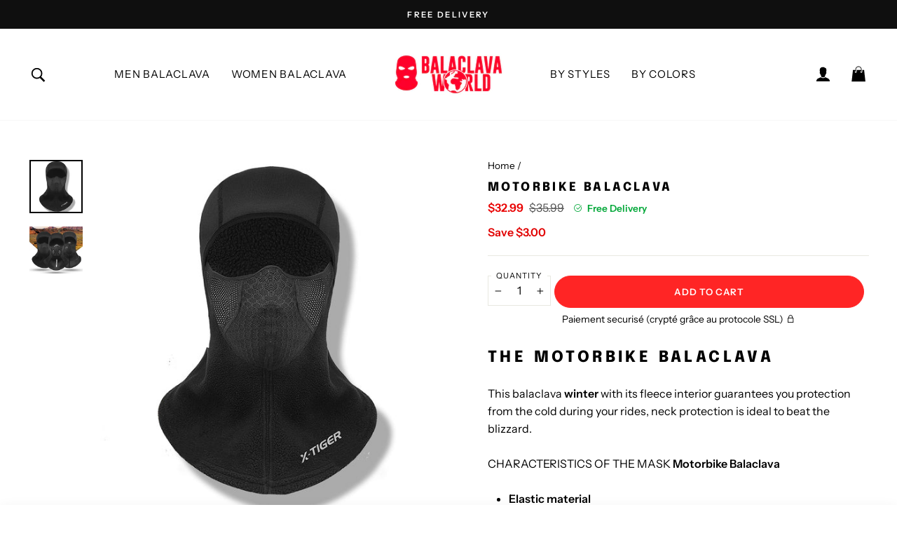

--- FILE ---
content_type: text/html; charset=utf-8
request_url: https://balaclava-world.com/products/motorbike-balaclava
body_size: 35096
content:
<!doctype html>
<html class="no-js" lang="en" dir="ltr">
<head>
  <meta charset="utf-8">
  <meta http-equiv="X-UA-Compatible" content="IE=edge,chrome=1">
  <meta name="viewport" content="width=device-width,initial-scale=1">
  <meta name="theme-color" content="#ff2525">
  <link rel="canonical" href="https://balaclava-world.com/products/motorbike-balaclava">
  <link rel="preconnect" href="https://cdn.shopify.com">
  <link rel="preconnect" href="https://fonts.shopifycdn.com">
  <link rel="dns-prefetch" href="https://productreviews.shopifycdn.com">
  <link rel="dns-prefetch" href="https://ajax.googleapis.com">
  <link rel="dns-prefetch" href="https://maps.googleapis.com">
  <link rel="dns-prefetch" href="https://maps.gstatic.com"><link rel="shortcut icon" href="//balaclava-world.com/cdn/shop/files/Nouveau_projet_63_32x32.png?v=1734608969" type="image/png" /><title>Motorbike balaclava | BalaclavaWorld
</title>
<meta name="description" content="This winter balaclava with its fleece interior guarantees protection against the cold during your travels, neck protection is ideal to overcome the blizzard.">







<meta property="og:site_name" content="BalaclavaWorld">
  <meta property="og:url" content="https://balaclava-world.com/products/motorbike-balaclava">
  <meta property="og:title" content="Motorbike balaclava">
  <meta property="og:type" content="product">
  <meta property="og:description" content="This winter balaclava with its fleece interior guarantees protection against the cold during your travels, neck protection is ideal to overcome the blizzard."><meta property="og:image" content="http://balaclava-world.com/cdn/shop/products/CagouleMilitaire2-Recupere_882f36fa-3f99-49a0-a1e3-238c3abe6bff.jpg?v=1642998134">
    <meta property="og:image:secure_url" content="https://balaclava-world.com/cdn/shop/products/CagouleMilitaire2-Recupere_882f36fa-3f99-49a0-a1e3-238c3abe6bff.jpg?v=1642998134">
    <meta property="og:image:width" content="800">
    <meta property="og:image:height" content="800"><meta name="twitter:site" content="@shopify">
  <meta name="twitter:card" content="summary_large_image">
  <meta name="twitter:title" content="Motorbike balaclava">
  <meta name="twitter:description" content="This winter balaclava with its fleece interior guarantees protection against the cold during your travels, neck protection is ideal to overcome the blizzard.">
<style data-shopify>@font-face {
  font-family: Epilogue;
  font-weight: 800;
  font-style: normal;
  font-display: swap;
  src: url("//balaclava-world.com/cdn/fonts/epilogue/epilogue_n8.fce680a466ed4f23f54385c46aa2c014c51d421a.woff2") format("woff2"),
       url("//balaclava-world.com/cdn/fonts/epilogue/epilogue_n8.2961970d19583d06f062e98ceb588027397f5810.woff") format("woff");
}

  @font-face {
  font-family: "Instrument Sans";
  font-weight: 400;
  font-style: normal;
  font-display: swap;
  src: url("//balaclava-world.com/cdn/fonts/instrument_sans/instrumentsans_n4.db86542ae5e1596dbdb28c279ae6c2086c4c5bfa.woff2") format("woff2"),
       url("//balaclava-world.com/cdn/fonts/instrument_sans/instrumentsans_n4.510f1b081e58d08c30978f465518799851ef6d8b.woff") format("woff");
}


  @font-face {
  font-family: "Instrument Sans";
  font-weight: 600;
  font-style: normal;
  font-display: swap;
  src: url("//balaclava-world.com/cdn/fonts/instrument_sans/instrumentsans_n6.27dc66245013a6f7f317d383a3cc9a0c347fb42d.woff2") format("woff2"),
       url("//balaclava-world.com/cdn/fonts/instrument_sans/instrumentsans_n6.1a71efbeeb140ec495af80aad612ad55e19e6d0e.woff") format("woff");
}

  @font-face {
  font-family: "Instrument Sans";
  font-weight: 400;
  font-style: italic;
  font-display: swap;
  src: url("//balaclava-world.com/cdn/fonts/instrument_sans/instrumentsans_i4.028d3c3cd8d085648c808ceb20cd2fd1eb3560e5.woff2") format("woff2"),
       url("//balaclava-world.com/cdn/fonts/instrument_sans/instrumentsans_i4.7e90d82df8dee29a99237cd19cc529d2206706a2.woff") format("woff");
}

  @font-face {
  font-family: "Instrument Sans";
  font-weight: 600;
  font-style: italic;
  font-display: swap;
  src: url("//balaclava-world.com/cdn/fonts/instrument_sans/instrumentsans_i6.ba8063f6adfa1e7ffe690cc5efa600a1e0a8ec32.woff2") format("woff2"),
       url("//balaclava-world.com/cdn/fonts/instrument_sans/instrumentsans_i6.a5bb29b76a0bb820ddaa9417675a5d0bafaa8c1f.woff") format("woff");
}

</style><link href="//balaclava-world.com/cdn/shop/t/8/assets/theme.css?v=183643733294973119771733981770" rel="stylesheet" type="text/css" media="all" async>
  
  
  
<style data-shopify>:root {
    --typeHeaderPrimary: Epilogue;
    --typeHeaderFallback: sans-serif;
    --typeHeaderSize: 20px;
    --typeHeaderWeight: 800;
    --typeHeaderLineHeight: 1.3;
    --typeHeaderSpacing: 0.2em;

    --typeBasePrimary:"Instrument Sans";
    --typeBaseFallback:sans-serif;
    --typeBaseSize: 16px;
    --typeBaseWeight: 400;
    --typeBaseSpacing: 0.0em;
    --typeBaseLineHeight: 1.6;

    --typeCollectionTitle: 15px;

    --iconWeight: 2px;
    --iconLinecaps: miter;

    
      --buttonRadius: 50px;
    

    --colorGridOverlayOpacity: 0.2;
  }

  .placeholder-content {
    background-image: linear-gradient(100deg, #ffffff 40%, #f7f7f7 63%, #ffffff 79%);
  }</style>
  <script type="application/ld+json">
  {
    "@context": "http://schema.org",
    "@type": "Product",
    "offers": [{
          "@type": "Offer",
          "name": "Default Title",
          "availability":"https://schema.org/InStock",
          "price": 32.99,
          "priceCurrency": "USD",
          "priceValidUntil": "2026-01-31","url": "/products/motorbike-balaclava?variant=42411745935606"
        }
],
    "brand": {
      "name": "Fous-ta-Cagoule"
    },
    "name": "Motorbike balaclava","description": "The Motorbike balaclava\nThis balaclava winter with its fleece interior guarantees you protection from the cold during your rides, neck protection is ideal to beat the blizzard.\nCHARACTERISTICS OF THE MASK Motorbike Balaclava\n\nElastic material\nDustproof and windproof\n\nAnti-transpiration: comfort same with high heat\nComposition: polar\n\nCut to fit any face type\n\nOne Size Only.\nFREE SHIPPING!\n\nIf you love this style, check out the Balaclava bike mask. This balaclava is part of our diverse collection of military balaclava!",
    "category": "",
    "url": "/products/motorbike-balaclava",
    "sku": "",
    "image": {
      "@type": "ImageObject",
      "url": "https://balaclava-world.com/cdn/shop/products/CagouleMilitaire2-Recupere_882f36fa-3f99-49a0-a1e3-238c3abe6bff_1024x.jpg?v=1642998134",
      "image": "https://balaclava-world.com/cdn/shop/products/CagouleMilitaire2-Recupere_882f36fa-3f99-49a0-a1e3-238c3abe6bff_1024x.jpg?v=1642998134",
      "name": "Motorbike balaclava",
      "width": "1024",
      "height": "1024"
    }
  }
  </script>



  <script type="application/ld+json">
  {
    "@context": "http://schema.org",
    "@type": "BreadcrumbList",
  "itemListElement": [{
      "@type": "ListItem",
      "position": 1,
      "name": "Home",
      "item": "https://balaclava-world.com"
    },{
          "@type": "ListItem",
          "position": 2,
          "name": "Motorbike balaclava",
          "item": "https://balaclava-world.com/products/motorbike-balaclava"
        }]
  }
  </script>
<link rel="preload" href="https://maxst.icons8.com/vue-static/landings/line-awesome/line-awesome/1.3.0/css/line-awesome.min.css" as="style" onload="this.onload=null;this.rel='stylesheet'">
  <noscript><link rel="stylesheet" href="https://maxst.icons8.com/vue-static/landings/line-awesome/line-awesome/1.3.0/css/line-awesome.min.css" async defer></noscript>
  
  
  <script src="https://cdn.jsdelivr.net/gh/cferdinandi/smooth-scroll@15/dist/smooth-scroll.polyfills.min.js"></script>
  <script>
    var scroll = new SmoothScroll('a[href*="#"]', {
        speed: 150
    });
  </script>
  
  
  
    
  <script>
    document.documentElement.className = document.documentElement.className.replace('no-js', 'js');

    window.theme = window.theme || {};
    theme.routes = {
      home: "/",
      cart: "/cart.js",
      cartAdd: "/cart/add.js",
      cartChange: "/cart/change.js"
    };
    theme.strings = {
      soldOut: "Sold Out",
      unavailable: "Unavailable",
      stockLabel: "Only [count] items in stock!",
      willNotShipUntil: "Will not ship until [date]",
      willBeInStockAfter: "Will be in stock after [date]",
      waitingForStock: "Inventory on the way",
      savePrice: "Save [saved_amount]",
      cartEmpty: "Your cart is currently empty.",
      cartTermsConfirmation: "You must agree with the terms and conditions of sales to check out"
    };
    theme.settings = {
      dynamicVariantsEnable: true,
      cartType: "drawer",
      isCustomerTemplate: false,
      moneyFormat: "${{amount}}",
      saveType: "dollar",
      recentlyViewedEnabled: false,
      predictiveSearch: true,
      predictiveSearchType: "product,article,page,collection",
      inventoryThreshold: 10,
      quickView: false,
      themeName: 'Limitless',
      themeVersion: "4.0.2"
    };
    theme.misc = {
      fsTextOne: "You're",
      fsTextTwo: "away from free shipping",
      fsTextSuccess: "Congratulations, you've unlocked free shipping!",
      aimedPrice: 90
    };
  </script>

  <script>window.performance && window.performance.mark && window.performance.mark('shopify.content_for_header.start');</script><meta id="shopify-digital-wallet" name="shopify-digital-wallet" content="/62260019446/digital_wallets/dialog">
<meta name="shopify-checkout-api-token" content="39c6a9d9a0c1a923ca3534135130d594">
<meta id="in-context-paypal-metadata" data-shop-id="62260019446" data-venmo-supported="true" data-environment="production" data-locale="en_US" data-paypal-v4="true" data-currency="USD">
<link rel="alternate" type="application/json+oembed" href="https://balaclava-world.com/products/motorbike-balaclava.oembed">
<script async="async" src="/checkouts/internal/preloads.js?locale=en-US"></script>
<script id="shopify-features" type="application/json">{"accessToken":"39c6a9d9a0c1a923ca3534135130d594","betas":["rich-media-storefront-analytics"],"domain":"balaclava-world.com","predictiveSearch":true,"shopId":62260019446,"locale":"en"}</script>
<script>var Shopify = Shopify || {};
Shopify.shop = "hulopoulet.myshopify.com";
Shopify.locale = "en";
Shopify.currency = {"active":"USD","rate":"1.0"};
Shopify.country = "US";
Shopify.theme = {"name":"Limitless","id":162349875544,"schema_name":"Limitless","schema_version":"1.0","theme_store_id":null,"role":"main"};
Shopify.theme.handle = "null";
Shopify.theme.style = {"id":null,"handle":null};
Shopify.cdnHost = "balaclava-world.com/cdn";
Shopify.routes = Shopify.routes || {};
Shopify.routes.root = "/";</script>
<script type="module">!function(o){(o.Shopify=o.Shopify||{}).modules=!0}(window);</script>
<script>!function(o){function n(){var o=[];function n(){o.push(Array.prototype.slice.apply(arguments))}return n.q=o,n}var t=o.Shopify=o.Shopify||{};t.loadFeatures=n(),t.autoloadFeatures=n()}(window);</script>
<script id="shop-js-analytics" type="application/json">{"pageType":"product"}</script>
<script defer="defer" async type="module" src="//balaclava-world.com/cdn/shopifycloud/shop-js/modules/v2/client.init-shop-cart-sync_BdyHc3Nr.en.esm.js"></script>
<script defer="defer" async type="module" src="//balaclava-world.com/cdn/shopifycloud/shop-js/modules/v2/chunk.common_Daul8nwZ.esm.js"></script>
<script type="module">
  await import("//balaclava-world.com/cdn/shopifycloud/shop-js/modules/v2/client.init-shop-cart-sync_BdyHc3Nr.en.esm.js");
await import("//balaclava-world.com/cdn/shopifycloud/shop-js/modules/v2/chunk.common_Daul8nwZ.esm.js");

  window.Shopify.SignInWithShop?.initShopCartSync?.({"fedCMEnabled":true,"windoidEnabled":true});

</script>
<script id="__st">var __st={"a":62260019446,"offset":-28800,"reqid":"eb5ed5e2-67e0-43a2-9b68-0b8d47fb984a-1768985273","pageurl":"balaclava-world.com\/products\/motorbike-balaclava","u":"0f1baddcee50","p":"product","rtyp":"product","rid":7525909135606};</script>
<script>window.ShopifyPaypalV4VisibilityTracking = true;</script>
<script id="captcha-bootstrap">!function(){'use strict';const t='contact',e='account',n='new_comment',o=[[t,t],['blogs',n],['comments',n],[t,'customer']],c=[[e,'customer_login'],[e,'guest_login'],[e,'recover_customer_password'],[e,'create_customer']],r=t=>t.map((([t,e])=>`form[action*='/${t}']:not([data-nocaptcha='true']) input[name='form_type'][value='${e}']`)).join(','),a=t=>()=>t?[...document.querySelectorAll(t)].map((t=>t.form)):[];function s(){const t=[...o],e=r(t);return a(e)}const i='password',u='form_key',d=['recaptcha-v3-token','g-recaptcha-response','h-captcha-response',i],f=()=>{try{return window.sessionStorage}catch{return}},m='__shopify_v',_=t=>t.elements[u];function p(t,e,n=!1){try{const o=window.sessionStorage,c=JSON.parse(o.getItem(e)),{data:r}=function(t){const{data:e,action:n}=t;return t[m]||n?{data:e,action:n}:{data:t,action:n}}(c);for(const[e,n]of Object.entries(r))t.elements[e]&&(t.elements[e].value=n);n&&o.removeItem(e)}catch(o){console.error('form repopulation failed',{error:o})}}const l='form_type',E='cptcha';function T(t){t.dataset[E]=!0}const w=window,h=w.document,L='Shopify',v='ce_forms',y='captcha';let A=!1;((t,e)=>{const n=(g='f06e6c50-85a8-45c8-87d0-21a2b65856fe',I='https://cdn.shopify.com/shopifycloud/storefront-forms-hcaptcha/ce_storefront_forms_captcha_hcaptcha.v1.5.2.iife.js',D={infoText:'Protected by hCaptcha',privacyText:'Privacy',termsText:'Terms'},(t,e,n)=>{const o=w[L][v],c=o.bindForm;if(c)return c(t,g,e,D).then(n);var r;o.q.push([[t,g,e,D],n]),r=I,A||(h.body.append(Object.assign(h.createElement('script'),{id:'captcha-provider',async:!0,src:r})),A=!0)});var g,I,D;w[L]=w[L]||{},w[L][v]=w[L][v]||{},w[L][v].q=[],w[L][y]=w[L][y]||{},w[L][y].protect=function(t,e){n(t,void 0,e),T(t)},Object.freeze(w[L][y]),function(t,e,n,w,h,L){const[v,y,A,g]=function(t,e,n){const i=e?o:[],u=t?c:[],d=[...i,...u],f=r(d),m=r(i),_=r(d.filter((([t,e])=>n.includes(e))));return[a(f),a(m),a(_),s()]}(w,h,L),I=t=>{const e=t.target;return e instanceof HTMLFormElement?e:e&&e.form},D=t=>v().includes(t);t.addEventListener('submit',(t=>{const e=I(t);if(!e)return;const n=D(e)&&!e.dataset.hcaptchaBound&&!e.dataset.recaptchaBound,o=_(e),c=g().includes(e)&&(!o||!o.value);(n||c)&&t.preventDefault(),c&&!n&&(function(t){try{if(!f())return;!function(t){const e=f();if(!e)return;const n=_(t);if(!n)return;const o=n.value;o&&e.removeItem(o)}(t);const e=Array.from(Array(32),(()=>Math.random().toString(36)[2])).join('');!function(t,e){_(t)||t.append(Object.assign(document.createElement('input'),{type:'hidden',name:u})),t.elements[u].value=e}(t,e),function(t,e){const n=f();if(!n)return;const o=[...t.querySelectorAll(`input[type='${i}']`)].map((({name:t})=>t)),c=[...d,...o],r={};for(const[a,s]of new FormData(t).entries())c.includes(a)||(r[a]=s);n.setItem(e,JSON.stringify({[m]:1,action:t.action,data:r}))}(t,e)}catch(e){console.error('failed to persist form',e)}}(e),e.submit())}));const S=(t,e)=>{t&&!t.dataset[E]&&(n(t,e.some((e=>e===t))),T(t))};for(const o of['focusin','change'])t.addEventListener(o,(t=>{const e=I(t);D(e)&&S(e,y())}));const B=e.get('form_key'),M=e.get(l),P=B&&M;t.addEventListener('DOMContentLoaded',(()=>{const t=y();if(P)for(const e of t)e.elements[l].value===M&&p(e,B);[...new Set([...A(),...v().filter((t=>'true'===t.dataset.shopifyCaptcha))])].forEach((e=>S(e,t)))}))}(h,new URLSearchParams(w.location.search),n,t,e,['guest_login'])})(!0,!0)}();</script>
<script integrity="sha256-4kQ18oKyAcykRKYeNunJcIwy7WH5gtpwJnB7kiuLZ1E=" data-source-attribution="shopify.loadfeatures" defer="defer" src="//balaclava-world.com/cdn/shopifycloud/storefront/assets/storefront/load_feature-a0a9edcb.js" crossorigin="anonymous"></script>
<script data-source-attribution="shopify.dynamic_checkout.dynamic.init">var Shopify=Shopify||{};Shopify.PaymentButton=Shopify.PaymentButton||{isStorefrontPortableWallets:!0,init:function(){window.Shopify.PaymentButton.init=function(){};var t=document.createElement("script");t.src="https://balaclava-world.com/cdn/shopifycloud/portable-wallets/latest/portable-wallets.en.js",t.type="module",document.head.appendChild(t)}};
</script>
<script data-source-attribution="shopify.dynamic_checkout.buyer_consent">
  function portableWalletsHideBuyerConsent(e){var t=document.getElementById("shopify-buyer-consent"),n=document.getElementById("shopify-subscription-policy-button");t&&n&&(t.classList.add("hidden"),t.setAttribute("aria-hidden","true"),n.removeEventListener("click",e))}function portableWalletsShowBuyerConsent(e){var t=document.getElementById("shopify-buyer-consent"),n=document.getElementById("shopify-subscription-policy-button");t&&n&&(t.classList.remove("hidden"),t.removeAttribute("aria-hidden"),n.addEventListener("click",e))}window.Shopify?.PaymentButton&&(window.Shopify.PaymentButton.hideBuyerConsent=portableWalletsHideBuyerConsent,window.Shopify.PaymentButton.showBuyerConsent=portableWalletsShowBuyerConsent);
</script>
<script data-source-attribution="shopify.dynamic_checkout.cart.bootstrap">document.addEventListener("DOMContentLoaded",(function(){function t(){return document.querySelector("shopify-accelerated-checkout-cart, shopify-accelerated-checkout")}if(t())Shopify.PaymentButton.init();else{new MutationObserver((function(e,n){t()&&(Shopify.PaymentButton.init(),n.disconnect())})).observe(document.body,{childList:!0,subtree:!0})}}));
</script>
<link id="shopify-accelerated-checkout-styles" rel="stylesheet" media="screen" href="https://balaclava-world.com/cdn/shopifycloud/portable-wallets/latest/accelerated-checkout-backwards-compat.css" crossorigin="anonymous">
<style id="shopify-accelerated-checkout-cart">
        #shopify-buyer-consent {
  margin-top: 1em;
  display: inline-block;
  width: 100%;
}

#shopify-buyer-consent.hidden {
  display: none;
}

#shopify-subscription-policy-button {
  background: none;
  border: none;
  padding: 0;
  text-decoration: underline;
  font-size: inherit;
  cursor: pointer;
}

#shopify-subscription-policy-button::before {
  box-shadow: none;
}

      </style>

<script>window.performance && window.performance.mark && window.performance.mark('shopify.content_for_header.end');</script>

  <script src="//balaclava-world.com/cdn/shop/t/8/assets/vendor-scripts-v8.js" defer="defer"></script><script src="//balaclava-world.com/cdn/shop/t/8/assets/theme.js?v=34348893529313972281706453702" defer="defer"></script>
<link href="https://monorail-edge.shopifysvc.com" rel="dns-prefetch">
<script>(function(){if ("sendBeacon" in navigator && "performance" in window) {try {var session_token_from_headers = performance.getEntriesByType('navigation')[0].serverTiming.find(x => x.name == '_s').description;} catch {var session_token_from_headers = undefined;}var session_cookie_matches = document.cookie.match(/_shopify_s=([^;]*)/);var session_token_from_cookie = session_cookie_matches && session_cookie_matches.length === 2 ? session_cookie_matches[1] : "";var session_token = session_token_from_headers || session_token_from_cookie || "";function handle_abandonment_event(e) {var entries = performance.getEntries().filter(function(entry) {return /monorail-edge.shopifysvc.com/.test(entry.name);});if (!window.abandonment_tracked && entries.length === 0) {window.abandonment_tracked = true;var currentMs = Date.now();var navigation_start = performance.timing.navigationStart;var payload = {shop_id: 62260019446,url: window.location.href,navigation_start,duration: currentMs - navigation_start,session_token,page_type: "product"};window.navigator.sendBeacon("https://monorail-edge.shopifysvc.com/v1/produce", JSON.stringify({schema_id: "online_store_buyer_site_abandonment/1.1",payload: payload,metadata: {event_created_at_ms: currentMs,event_sent_at_ms: currentMs}}));}}window.addEventListener('pagehide', handle_abandonment_event);}}());</script>
<script id="web-pixels-manager-setup">(function e(e,d,r,n,o){if(void 0===o&&(o={}),!Boolean(null===(a=null===(i=window.Shopify)||void 0===i?void 0:i.analytics)||void 0===a?void 0:a.replayQueue)){var i,a;window.Shopify=window.Shopify||{};var t=window.Shopify;t.analytics=t.analytics||{};var s=t.analytics;s.replayQueue=[],s.publish=function(e,d,r){return s.replayQueue.push([e,d,r]),!0};try{self.performance.mark("wpm:start")}catch(e){}var l=function(){var e={modern:/Edge?\/(1{2}[4-9]|1[2-9]\d|[2-9]\d{2}|\d{4,})\.\d+(\.\d+|)|Firefox\/(1{2}[4-9]|1[2-9]\d|[2-9]\d{2}|\d{4,})\.\d+(\.\d+|)|Chrom(ium|e)\/(9{2}|\d{3,})\.\d+(\.\d+|)|(Maci|X1{2}).+ Version\/(15\.\d+|(1[6-9]|[2-9]\d|\d{3,})\.\d+)([,.]\d+|)( \(\w+\)|)( Mobile\/\w+|) Safari\/|Chrome.+OPR\/(9{2}|\d{3,})\.\d+\.\d+|(CPU[ +]OS|iPhone[ +]OS|CPU[ +]iPhone|CPU IPhone OS|CPU iPad OS)[ +]+(15[._]\d+|(1[6-9]|[2-9]\d|\d{3,})[._]\d+)([._]\d+|)|Android:?[ /-](13[3-9]|1[4-9]\d|[2-9]\d{2}|\d{4,})(\.\d+|)(\.\d+|)|Android.+Firefox\/(13[5-9]|1[4-9]\d|[2-9]\d{2}|\d{4,})\.\d+(\.\d+|)|Android.+Chrom(ium|e)\/(13[3-9]|1[4-9]\d|[2-9]\d{2}|\d{4,})\.\d+(\.\d+|)|SamsungBrowser\/([2-9]\d|\d{3,})\.\d+/,legacy:/Edge?\/(1[6-9]|[2-9]\d|\d{3,})\.\d+(\.\d+|)|Firefox\/(5[4-9]|[6-9]\d|\d{3,})\.\d+(\.\d+|)|Chrom(ium|e)\/(5[1-9]|[6-9]\d|\d{3,})\.\d+(\.\d+|)([\d.]+$|.*Safari\/(?![\d.]+ Edge\/[\d.]+$))|(Maci|X1{2}).+ Version\/(10\.\d+|(1[1-9]|[2-9]\d|\d{3,})\.\d+)([,.]\d+|)( \(\w+\)|)( Mobile\/\w+|) Safari\/|Chrome.+OPR\/(3[89]|[4-9]\d|\d{3,})\.\d+\.\d+|(CPU[ +]OS|iPhone[ +]OS|CPU[ +]iPhone|CPU IPhone OS|CPU iPad OS)[ +]+(10[._]\d+|(1[1-9]|[2-9]\d|\d{3,})[._]\d+)([._]\d+|)|Android:?[ /-](13[3-9]|1[4-9]\d|[2-9]\d{2}|\d{4,})(\.\d+|)(\.\d+|)|Mobile Safari.+OPR\/([89]\d|\d{3,})\.\d+\.\d+|Android.+Firefox\/(13[5-9]|1[4-9]\d|[2-9]\d{2}|\d{4,})\.\d+(\.\d+|)|Android.+Chrom(ium|e)\/(13[3-9]|1[4-9]\d|[2-9]\d{2}|\d{4,})\.\d+(\.\d+|)|Android.+(UC? ?Browser|UCWEB|U3)[ /]?(15\.([5-9]|\d{2,})|(1[6-9]|[2-9]\d|\d{3,})\.\d+)\.\d+|SamsungBrowser\/(5\.\d+|([6-9]|\d{2,})\.\d+)|Android.+MQ{2}Browser\/(14(\.(9|\d{2,})|)|(1[5-9]|[2-9]\d|\d{3,})(\.\d+|))(\.\d+|)|K[Aa][Ii]OS\/(3\.\d+|([4-9]|\d{2,})\.\d+)(\.\d+|)/},d=e.modern,r=e.legacy,n=navigator.userAgent;return n.match(d)?"modern":n.match(r)?"legacy":"unknown"}(),u="modern"===l?"modern":"legacy",c=(null!=n?n:{modern:"",legacy:""})[u],f=function(e){return[e.baseUrl,"/wpm","/b",e.hashVersion,"modern"===e.buildTarget?"m":"l",".js"].join("")}({baseUrl:d,hashVersion:r,buildTarget:u}),m=function(e){var d=e.version,r=e.bundleTarget,n=e.surface,o=e.pageUrl,i=e.monorailEndpoint;return{emit:function(e){var a=e.status,t=e.errorMsg,s=(new Date).getTime(),l=JSON.stringify({metadata:{event_sent_at_ms:s},events:[{schema_id:"web_pixels_manager_load/3.1",payload:{version:d,bundle_target:r,page_url:o,status:a,surface:n,error_msg:t},metadata:{event_created_at_ms:s}}]});if(!i)return console&&console.warn&&console.warn("[Web Pixels Manager] No Monorail endpoint provided, skipping logging."),!1;try{return self.navigator.sendBeacon.bind(self.navigator)(i,l)}catch(e){}var u=new XMLHttpRequest;try{return u.open("POST",i,!0),u.setRequestHeader("Content-Type","text/plain"),u.send(l),!0}catch(e){return console&&console.warn&&console.warn("[Web Pixels Manager] Got an unhandled error while logging to Monorail."),!1}}}}({version:r,bundleTarget:l,surface:e.surface,pageUrl:self.location.href,monorailEndpoint:e.monorailEndpoint});try{o.browserTarget=l,function(e){var d=e.src,r=e.async,n=void 0===r||r,o=e.onload,i=e.onerror,a=e.sri,t=e.scriptDataAttributes,s=void 0===t?{}:t,l=document.createElement("script"),u=document.querySelector("head"),c=document.querySelector("body");if(l.async=n,l.src=d,a&&(l.integrity=a,l.crossOrigin="anonymous"),s)for(var f in s)if(Object.prototype.hasOwnProperty.call(s,f))try{l.dataset[f]=s[f]}catch(e){}if(o&&l.addEventListener("load",o),i&&l.addEventListener("error",i),u)u.appendChild(l);else{if(!c)throw new Error("Did not find a head or body element to append the script");c.appendChild(l)}}({src:f,async:!0,onload:function(){if(!function(){var e,d;return Boolean(null===(d=null===(e=window.Shopify)||void 0===e?void 0:e.analytics)||void 0===d?void 0:d.initialized)}()){var d=window.webPixelsManager.init(e)||void 0;if(d){var r=window.Shopify.analytics;r.replayQueue.forEach((function(e){var r=e[0],n=e[1],o=e[2];d.publishCustomEvent(r,n,o)})),r.replayQueue=[],r.publish=d.publishCustomEvent,r.visitor=d.visitor,r.initialized=!0}}},onerror:function(){return m.emit({status:"failed",errorMsg:"".concat(f," has failed to load")})},sri:function(e){var d=/^sha384-[A-Za-z0-9+/=]+$/;return"string"==typeof e&&d.test(e)}(c)?c:"",scriptDataAttributes:o}),m.emit({status:"loading"})}catch(e){m.emit({status:"failed",errorMsg:(null==e?void 0:e.message)||"Unknown error"})}}})({shopId: 62260019446,storefrontBaseUrl: "https://balaclava-world.com",extensionsBaseUrl: "https://extensions.shopifycdn.com/cdn/shopifycloud/web-pixels-manager",monorailEndpoint: "https://monorail-edge.shopifysvc.com/unstable/produce_batch",surface: "storefront-renderer",enabledBetaFlags: ["2dca8a86"],webPixelsConfigList: [{"id":"2439086424","configuration":"{\"endpoint\":\"https:\\\/\\\/api.parcelpanel.com\",\"debugMode\":\"false\"}","eventPayloadVersion":"v1","runtimeContext":"STRICT","scriptVersion":"f2b9a7bfa08fd9028733e48bf62dd9f1","type":"APP","apiClientId":2681387,"privacyPurposes":["ANALYTICS"],"dataSharingAdjustments":{"protectedCustomerApprovalScopes":["read_customer_address","read_customer_email","read_customer_name","read_customer_personal_data","read_customer_phone"]}},{"id":"161513816","configuration":"{\"tagID\":\"2613263907231\"}","eventPayloadVersion":"v1","runtimeContext":"STRICT","scriptVersion":"18031546ee651571ed29edbe71a3550b","type":"APP","apiClientId":3009811,"privacyPurposes":["ANALYTICS","MARKETING","SALE_OF_DATA"],"dataSharingAdjustments":{"protectedCustomerApprovalScopes":["read_customer_address","read_customer_email","read_customer_name","read_customer_personal_data","read_customer_phone"]}},{"id":"shopify-app-pixel","configuration":"{}","eventPayloadVersion":"v1","runtimeContext":"STRICT","scriptVersion":"0450","apiClientId":"shopify-pixel","type":"APP","privacyPurposes":["ANALYTICS","MARKETING"]},{"id":"shopify-custom-pixel","eventPayloadVersion":"v1","runtimeContext":"LAX","scriptVersion":"0450","apiClientId":"shopify-pixel","type":"CUSTOM","privacyPurposes":["ANALYTICS","MARKETING"]}],isMerchantRequest: false,initData: {"shop":{"name":"BalaclavaWorld","paymentSettings":{"currencyCode":"USD"},"myshopifyDomain":"hulopoulet.myshopify.com","countryCode":"US","storefrontUrl":"https:\/\/balaclava-world.com"},"customer":null,"cart":null,"checkout":null,"productVariants":[{"price":{"amount":32.99,"currencyCode":"USD"},"product":{"title":"Motorbike balaclava","vendor":"Fous-ta-Cagoule","id":"7525909135606","untranslatedTitle":"Motorbike balaclava","url":"\/products\/motorbike-balaclava","type":""},"id":"42411745935606","image":{"src":"\/\/balaclava-world.com\/cdn\/shop\/products\/CagouleMilitaire2-Recupere_882f36fa-3f99-49a0-a1e3-238c3abe6bff.jpg?v=1642998134"},"sku":"","title":"Default Title","untranslatedTitle":"Default Title"}],"purchasingCompany":null},},"https://balaclava-world.com/cdn","fcfee988w5aeb613cpc8e4bc33m6693e112",{"modern":"","legacy":""},{"shopId":"62260019446","storefrontBaseUrl":"https:\/\/balaclava-world.com","extensionBaseUrl":"https:\/\/extensions.shopifycdn.com\/cdn\/shopifycloud\/web-pixels-manager","surface":"storefront-renderer","enabledBetaFlags":"[\"2dca8a86\"]","isMerchantRequest":"false","hashVersion":"fcfee988w5aeb613cpc8e4bc33m6693e112","publish":"custom","events":"[[\"page_viewed\",{}],[\"product_viewed\",{\"productVariant\":{\"price\":{\"amount\":32.99,\"currencyCode\":\"USD\"},\"product\":{\"title\":\"Motorbike balaclava\",\"vendor\":\"Fous-ta-Cagoule\",\"id\":\"7525909135606\",\"untranslatedTitle\":\"Motorbike balaclava\",\"url\":\"\/products\/motorbike-balaclava\",\"type\":\"\"},\"id\":\"42411745935606\",\"image\":{\"src\":\"\/\/balaclava-world.com\/cdn\/shop\/products\/CagouleMilitaire2-Recupere_882f36fa-3f99-49a0-a1e3-238c3abe6bff.jpg?v=1642998134\"},\"sku\":\"\",\"title\":\"Default Title\",\"untranslatedTitle\":\"Default Title\"}}]]"});</script><script>
  window.ShopifyAnalytics = window.ShopifyAnalytics || {};
  window.ShopifyAnalytics.meta = window.ShopifyAnalytics.meta || {};
  window.ShopifyAnalytics.meta.currency = 'USD';
  var meta = {"product":{"id":7525909135606,"gid":"gid:\/\/shopify\/Product\/7525909135606","vendor":"Fous-ta-Cagoule","type":"","handle":"motorbike-balaclava","variants":[{"id":42411745935606,"price":3299,"name":"Motorbike balaclava","public_title":null,"sku":""}],"remote":false},"page":{"pageType":"product","resourceType":"product","resourceId":7525909135606,"requestId":"eb5ed5e2-67e0-43a2-9b68-0b8d47fb984a-1768985273"}};
  for (var attr in meta) {
    window.ShopifyAnalytics.meta[attr] = meta[attr];
  }
</script>
<script class="analytics">
  (function () {
    var customDocumentWrite = function(content) {
      var jquery = null;

      if (window.jQuery) {
        jquery = window.jQuery;
      } else if (window.Checkout && window.Checkout.$) {
        jquery = window.Checkout.$;
      }

      if (jquery) {
        jquery('body').append(content);
      }
    };

    var hasLoggedConversion = function(token) {
      if (token) {
        return document.cookie.indexOf('loggedConversion=' + token) !== -1;
      }
      return false;
    }

    var setCookieIfConversion = function(token) {
      if (token) {
        var twoMonthsFromNow = new Date(Date.now());
        twoMonthsFromNow.setMonth(twoMonthsFromNow.getMonth() + 2);

        document.cookie = 'loggedConversion=' + token + '; expires=' + twoMonthsFromNow;
      }
    }

    var trekkie = window.ShopifyAnalytics.lib = window.trekkie = window.trekkie || [];
    if (trekkie.integrations) {
      return;
    }
    trekkie.methods = [
      'identify',
      'page',
      'ready',
      'track',
      'trackForm',
      'trackLink'
    ];
    trekkie.factory = function(method) {
      return function() {
        var args = Array.prototype.slice.call(arguments);
        args.unshift(method);
        trekkie.push(args);
        return trekkie;
      };
    };
    for (var i = 0; i < trekkie.methods.length; i++) {
      var key = trekkie.methods[i];
      trekkie[key] = trekkie.factory(key);
    }
    trekkie.load = function(config) {
      trekkie.config = config || {};
      trekkie.config.initialDocumentCookie = document.cookie;
      var first = document.getElementsByTagName('script')[0];
      var script = document.createElement('script');
      script.type = 'text/javascript';
      script.onerror = function(e) {
        var scriptFallback = document.createElement('script');
        scriptFallback.type = 'text/javascript';
        scriptFallback.onerror = function(error) {
                var Monorail = {
      produce: function produce(monorailDomain, schemaId, payload) {
        var currentMs = new Date().getTime();
        var event = {
          schema_id: schemaId,
          payload: payload,
          metadata: {
            event_created_at_ms: currentMs,
            event_sent_at_ms: currentMs
          }
        };
        return Monorail.sendRequest("https://" + monorailDomain + "/v1/produce", JSON.stringify(event));
      },
      sendRequest: function sendRequest(endpointUrl, payload) {
        // Try the sendBeacon API
        if (window && window.navigator && typeof window.navigator.sendBeacon === 'function' && typeof window.Blob === 'function' && !Monorail.isIos12()) {
          var blobData = new window.Blob([payload], {
            type: 'text/plain'
          });

          if (window.navigator.sendBeacon(endpointUrl, blobData)) {
            return true;
          } // sendBeacon was not successful

        } // XHR beacon

        var xhr = new XMLHttpRequest();

        try {
          xhr.open('POST', endpointUrl);
          xhr.setRequestHeader('Content-Type', 'text/plain');
          xhr.send(payload);
        } catch (e) {
          console.log(e);
        }

        return false;
      },
      isIos12: function isIos12() {
        return window.navigator.userAgent.lastIndexOf('iPhone; CPU iPhone OS 12_') !== -1 || window.navigator.userAgent.lastIndexOf('iPad; CPU OS 12_') !== -1;
      }
    };
    Monorail.produce('monorail-edge.shopifysvc.com',
      'trekkie_storefront_load_errors/1.1',
      {shop_id: 62260019446,
      theme_id: 162349875544,
      app_name: "storefront",
      context_url: window.location.href,
      source_url: "//balaclava-world.com/cdn/s/trekkie.storefront.cd680fe47e6c39ca5d5df5f0a32d569bc48c0f27.min.js"});

        };
        scriptFallback.async = true;
        scriptFallback.src = '//balaclava-world.com/cdn/s/trekkie.storefront.cd680fe47e6c39ca5d5df5f0a32d569bc48c0f27.min.js';
        first.parentNode.insertBefore(scriptFallback, first);
      };
      script.async = true;
      script.src = '//balaclava-world.com/cdn/s/trekkie.storefront.cd680fe47e6c39ca5d5df5f0a32d569bc48c0f27.min.js';
      first.parentNode.insertBefore(script, first);
    };
    trekkie.load(
      {"Trekkie":{"appName":"storefront","development":false,"defaultAttributes":{"shopId":62260019446,"isMerchantRequest":null,"themeId":162349875544,"themeCityHash":"3085714760807244508","contentLanguage":"en","currency":"USD","eventMetadataId":"09e24bba-676d-4403-a74d-0c1358b7b8ea"},"isServerSideCookieWritingEnabled":true,"monorailRegion":"shop_domain","enabledBetaFlags":["65f19447"]},"Session Attribution":{},"S2S":{"facebookCapiEnabled":false,"source":"trekkie-storefront-renderer","apiClientId":580111}}
    );

    var loaded = false;
    trekkie.ready(function() {
      if (loaded) return;
      loaded = true;

      window.ShopifyAnalytics.lib = window.trekkie;

      var originalDocumentWrite = document.write;
      document.write = customDocumentWrite;
      try { window.ShopifyAnalytics.merchantGoogleAnalytics.call(this); } catch(error) {};
      document.write = originalDocumentWrite;

      window.ShopifyAnalytics.lib.page(null,{"pageType":"product","resourceType":"product","resourceId":7525909135606,"requestId":"eb5ed5e2-67e0-43a2-9b68-0b8d47fb984a-1768985273","shopifyEmitted":true});

      var match = window.location.pathname.match(/checkouts\/(.+)\/(thank_you|post_purchase)/)
      var token = match? match[1]: undefined;
      if (!hasLoggedConversion(token)) {
        setCookieIfConversion(token);
        window.ShopifyAnalytics.lib.track("Viewed Product",{"currency":"USD","variantId":42411745935606,"productId":7525909135606,"productGid":"gid:\/\/shopify\/Product\/7525909135606","name":"Motorbike balaclava","price":"32.99","sku":"","brand":"Fous-ta-Cagoule","variant":null,"category":"","nonInteraction":true,"remote":false},undefined,undefined,{"shopifyEmitted":true});
      window.ShopifyAnalytics.lib.track("monorail:\/\/trekkie_storefront_viewed_product\/1.1",{"currency":"USD","variantId":42411745935606,"productId":7525909135606,"productGid":"gid:\/\/shopify\/Product\/7525909135606","name":"Motorbike balaclava","price":"32.99","sku":"","brand":"Fous-ta-Cagoule","variant":null,"category":"","nonInteraction":true,"remote":false,"referer":"https:\/\/balaclava-world.com\/products\/motorbike-balaclava"});
      }
    });


        var eventsListenerScript = document.createElement('script');
        eventsListenerScript.async = true;
        eventsListenerScript.src = "//balaclava-world.com/cdn/shopifycloud/storefront/assets/shop_events_listener-3da45d37.js";
        document.getElementsByTagName('head')[0].appendChild(eventsListenerScript);

})();</script>
<script
  defer
  src="https://balaclava-world.com/cdn/shopifycloud/perf-kit/shopify-perf-kit-3.0.4.min.js"
  data-application="storefront-renderer"
  data-shop-id="62260019446"
  data-render-region="gcp-us-east1"
  data-page-type="product"
  data-theme-instance-id="162349875544"
  data-theme-name="Limitless"
  data-theme-version="1.0"
  data-monorail-region="shop_domain"
  data-resource-timing-sampling-rate="10"
  data-shs="true"
  data-shs-beacon="true"
  data-shs-export-with-fetch="true"
  data-shs-logs-sample-rate="1"
  data-shs-beacon-endpoint="https://balaclava-world.com/api/collect"
></script>
</head>

<body class="template-product" data-center-text="true" data-button_style="round" data-type_header_capitalize="true" data-type_headers_align_text="true" data-type_product_capitalize="true" data-swatch_style="round"  data-instant-intensity="mousedown">
  
  <a class="in-page-link visually-hidden skip-link" href="#MainContent">Skip to content</a>

  <div id="pre-scrim" class="pre-scrim"></div>

  
  
  <div id="PageContainer" class="page-container">
    <div class="transition-body"><div id="shopify-section-header" class="shopify-section">

<!-- CSS -->

<style>
  
  .mobile-nav__toggle {
    margin: auto;
  }
  
  .mobile-nav__grandchildlist:before {
    display:none;
  }

  .mobile-nav__grandchildlist .mobile-nav__link {
    padding: 5px;
  }
  
  .mobile-nav__grandchildlist li {
    margin-bottom: 0;
  }

  .drawer_collection_image {
    width: 55px;
    height: 55px;
    vertical-align: middle;
    border-radius: 50%;
    margin-right: 10px;
    object-fit: cover;
    border: 1px solid #ddd;
    padding: 3px;
    flex:none;
    margin:6px;
  }

  .drawer_collection_image_small {
    width: 45px;
    height: 45px;
    vertical-align: middle;
    border-radius: 50%;
    margin-right: 10px;
    object-fit: cover;
    border: 1px solid #ddd;
    padding: 3px;
    flex:none;
    margin:6px;
  }

  .mobile-nav__sublist .mobile-nav__faux-link, .mobile-nav__sublist .mobile-nav__link {
    margin:auto;
  }

  .link_w_collection_image {
    display:flex;
    flex: 1 1 auto;
  }

  .mobile-nav__child-item:after, .mobile-nav__grandchild-item:after {
    content: '';
    width: 95%;
    position: absolute;
    border-bottom: 1px solid #ebebeb;
    bottom: 0;
    margin: 0px 2.5%;
    display: block;
  }

  .back_button {
    padding: 14px 12px;
    text-transform: uppercase;
    width: 100%;
    text-align: left;
    color: #000000;
  }

  .drawer__close-button {
    padding:0 10px 0 15px;
  }
  
  .view_all_link {
    padding: 12px 12px !important;
  }

</style>

<!-- JS -->

<script>
  
  function slideMenu(div) {
    var drawer_header = document.getElementById("drawerHeader").offsetHeight + "px";
    var drawer = document.getElementById("drawerContent");
    var divToSlide = document.getElementById(div);

    drawer.style.transform = "translateX(-100%)";
    divToSlide.style.transform = "translateX(0%)";
    divToSlide.style.height = "100%";
    divToSlide.style.marginTop = drawer_header;
  }

  function slideSubMenu(div, div2) {
    var drawer_header = document.getElementById("drawerHeader").offsetHeight + "px";
    var previousMenu = document.getElementById(div2);
    var divToSlide = document.getElementById(div);

    previousMenu.style.transform = "translateX(-100%)";
    divToSlide.style.transform = "translateX(0%)";
    divToSlide.style.height = "100%";
    divToSlide.style.marginTop = drawer_header;
  }

  function backMenu(div) {
    var drawer = document.getElementById("drawerContent");
    var divToSlide = document.getElementById(div);

    drawer.style.transform = "translateX(0%)";
    divToSlide.style.transform = "translateX(100%)";
  }

  function backSubMenu(div, div2) {
    var previousMenu = document.getElementById(div2);
    var divToSlide = document.getElementById(div);

    previousMenu.style.transform = "translateX(0%)";
    divToSlide.style.transform = "translateX(100%)";
  }

</script>

<div id="NavDrawer" class="drawer drawer--left">
  
  <div id="drawerHeader" class="drawer__fixed-header drawer__fixed-header--full">
    <div class="drawer__header drawer__header--full appear-animation appear-delay-1">
      <div class="header-item header-item--logo" style="    text-align: center;height: 100%;justify-content: center;"></div>
      <div class="drawer__close">
          <button type="button" class="drawer__close-button js-drawer-close">
            <svg aria-hidden="true" focusable="false" role="presentation" class="icon icon-close" viewBox="0 0 64 64"><path d="M19 17.61l27.12 27.13m0-27.12L19 44.74"/></svg>
            <span class="icon__fallback-text">Close menu</span>
          </button>
      </div>
    </div>
  </div>

  <div id="drawerContent" class="drawer__contents" style="transform:translateX(0%);transition:transform .5s;">
    <div class="drawer__scrollable">
      <ul class="mobile-nav" role="navigation" aria-label="Primary">
        
        <!-- Exploration de tous les liens principaux du menu --><li class="mobile-nav__item appear-animation appear-delay-2 lazyload">
			
<span onclick="location='/collections/men-balaclava'" class="mobile-nav__link mobile-nav__link--top-level" >MEN BALACLAVA</span></li><li class="mobile-nav__item appear-animation appear-delay-3 lazyload">
			
<span onclick="location='/collections/balaclava-womens'" class="mobile-nav__link mobile-nav__link--top-level" >WOMEN BALACLAVA</span></li><li class="mobile-nav__item appear-animation appear-delay-4 lazyload">
			
<div class="mobile-nav__has-sublist"><button type="button"
                    class="mobile-nav__link--button mobile-nav__link--top-level collapsible-trigger collapsible--auto-height" onclick="slideMenu('Linklist-3');">
                    <span class="mobile-nav__faux-link" >
                      By styles
                    </span>
                    <div class="mobile-nav__toggle">
                      <span class="faux-button">
						<i class="las la-long-arrow-alt-right"></i>
                      </span>
                    </div>
                  </button></div></li><li class="mobile-nav__item appear-animation appear-delay-5 lazyload">
			
<div class="mobile-nav__has-sublist"><button type="button"
                    class="mobile-nav__link--button mobile-nav__link--top-level collapsible-trigger collapsible--auto-height" onclick="slideMenu('Linklist-4');">
                    <span class="mobile-nav__faux-link" >
                      By colors
                    </span>
                    <div class="mobile-nav__toggle">
                      <span class="faux-button">
						<i class="las la-long-arrow-alt-right"></i>
                      </span>
                    </div>
                  </button></div></li><li class="mobile-nav__item mobile-nav__item--secondary appear-animation appear-delay-5">
            
            <div class="grid"><div class="grid__item one-half appear-animation appear-delay-6">
                  <span onclick="location='/account'"  rel="nofollow"  class="mobile-nav__link">Log in
</span>
                </div></div>
          </li></ul><ul class="mobile-nav__social appear-animation appear-delay-7"><li class="mobile-nav__social-item">
            <span onclick="window.open('https://instagram.com/shopify')" title="BalaclavaWorld on Instagram">
              <svg aria-hidden="true" focusable="false" role="presentation" class="icon icon-instagram" viewBox="0 0 32 32"><path fill="#444" d="M16 3.094c4.206 0 4.7.019 6.363.094 1.538.069 2.369.325 2.925.544.738.287 1.262.625 1.813 1.175s.894 1.075 1.175 1.813c.212.556.475 1.387.544 2.925.075 1.662.094 2.156.094 6.363s-.019 4.7-.094 6.363c-.069 1.538-.325 2.369-.544 2.925-.288.738-.625 1.262-1.175 1.813s-1.075.894-1.813 1.175c-.556.212-1.387.475-2.925.544-1.663.075-2.156.094-6.363.094s-4.7-.019-6.363-.094c-1.537-.069-2.369-.325-2.925-.544-.737-.288-1.263-.625-1.813-1.175s-.894-1.075-1.175-1.813c-.212-.556-.475-1.387-.544-2.925-.075-1.663-.094-2.156-.094-6.363s.019-4.7.094-6.363c.069-1.537.325-2.369.544-2.925.287-.737.625-1.263 1.175-1.813s1.075-.894 1.813-1.175c.556-.212 1.388-.475 2.925-.544 1.662-.081 2.156-.094 6.363-.094zm0-2.838c-4.275 0-4.813.019-6.494.094-1.675.075-2.819.344-3.819.731-1.037.4-1.913.944-2.788 1.819S1.486 4.656 1.08 5.688c-.387 1-.656 2.144-.731 3.825-.075 1.675-.094 2.213-.094 6.488s.019 4.813.094 6.494c.075 1.675.344 2.819.731 3.825.4 1.038.944 1.913 1.819 2.788s1.756 1.413 2.788 1.819c1 .387 2.144.656 3.825.731s2.213.094 6.494.094 4.813-.019 6.494-.094c1.675-.075 2.819-.344 3.825-.731 1.038-.4 1.913-.944 2.788-1.819s1.413-1.756 1.819-2.788c.387-1 .656-2.144.731-3.825s.094-2.212.094-6.494-.019-4.813-.094-6.494c-.075-1.675-.344-2.819-.731-3.825-.4-1.038-.944-1.913-1.819-2.788s-1.756-1.413-2.788-1.819c-1-.387-2.144-.656-3.825-.731C20.812.275 20.275.256 16 .256z"/><path fill="#444" d="M16 7.912a8.088 8.088 0 0 0 0 16.175c4.463 0 8.087-3.625 8.087-8.088s-3.625-8.088-8.088-8.088zm0 13.338a5.25 5.25 0 1 1 0-10.5 5.25 5.25 0 1 1 0 10.5zM26.294 7.594a1.887 1.887 0 1 1-3.774.002 1.887 1.887 0 0 1 3.774-.003z"/></svg>
              <span class="icon__fallback-text">Instagram</span>
            </span>
          </li><li class="mobile-nav__social-item">
            <span onclick="window.open('https://www.facebook.com/shopify')" title="BalaclavaWorld on Facebook">
              <svg aria-hidden="true" focusable="false" role="presentation" class="icon icon-facebook" viewBox="0 0 32 32"><path fill="#444" d="M18.56 31.36V17.28h4.48l.64-5.12h-5.12v-3.2c0-1.28.64-2.56 2.56-2.56h2.56V1.28H19.2c-3.84 0-7.04 2.56-7.04 7.04v3.84H7.68v5.12h4.48v14.08h6.4z"/></svg>
              <span class="icon__fallback-text">Facebook</span>
            </span>
          </li><li class="mobile-nav__social-item">
            <span onclick="window.open('https://twitter.com/shopify')" title="BalaclavaWorld on Twitter">
              <svg aria-hidden="true" focusable="false" role="presentation" class="icon icon-twitter" viewBox="0 0 32 32"><path fill="#444" d="M31.281 6.733q-1.304 1.924-3.13 3.26 0 .13.033.408t.033.408q0 2.543-.75 5.086t-2.282 4.858-3.635 4.108-5.053 2.869-6.341 1.076q-5.282 0-9.65-2.836.913.065 1.5.065 4.401 0 7.857-2.673-2.054-.033-3.668-1.255t-2.266-3.146q.554.13 1.206.13.88 0 1.663-.261-2.184-.456-3.619-2.184t-1.435-3.977v-.065q1.239.652 2.836.717-1.271-.848-2.021-2.233t-.75-2.983q0-1.63.815-3.195 2.38 2.967 5.754 4.678t7.319 1.907q-.228-.815-.228-1.434 0-2.608 1.858-4.45t4.532-1.842q1.304 0 2.51.522t2.054 1.467q2.152-.424 4.01-1.532-.685 2.217-2.771 3.488 1.989-.261 3.619-.978z"/></svg>
              <span class="icon__fallback-text">Twitter</span>
            </span>
          </li><li class="mobile-nav__social-item">
            <span onclick="window.open('https://www.pinterest.com/shopify')" title="BalaclavaWorld on Pinterest">
              <svg aria-hidden="true" focusable="false" role="presentation" class="icon icon-pinterest" viewBox="0 0 32 32"><path fill="#444" d="M27.52 9.6c-.64-5.76-6.4-8.32-12.8-7.68-4.48.64-9.6 4.48-9.6 10.24 0 3.2.64 5.76 3.84 6.4 1.28-2.56-.64-3.2-.64-4.48-1.28-7.04 8.32-12.16 13.44-7.04 3.2 3.84 1.28 14.08-4.48 13.44-5.12-1.28 2.56-9.6-1.92-11.52-3.2-1.28-5.12 4.48-3.84 7.04-1.28 4.48-3.2 8.96-1.92 15.36 2.56-1.92 3.84-5.76 4.48-9.6 1.28.64 1.92 1.92 3.84 1.92 6.4-.64 10.24-7.68 9.6-14.08z"/></svg>
              <span class="icon__fallback-text">Pinterest</span>
            </span>
          </li></ul>
    </div>
  </div>
  
  <!-- Premier slide de contenu -->


<div id="Linklist-3"
                class="mobile-nav__sublist"
                style=" position: absolute;width: 100%;height: 100%;display: block;z-index: 999;transform: translateX(100%);top: 0;transition:transform .5s;">
                
                <!-- Sous sous catégories -->
                
                <button class="back_button appear-animation appear-delay-1" onclick="backMenu('Linklist-3');">← Back</button>
                <div class="collapsible-content__inner">
                  <ul class="mobile-nav__sublist">
                    
                      <li class="mobile-nav__item">
                        <div class="mobile-nav__child-item appear-animation appear-delay-2"><span onclick="location='/collections/3-hole-balaclava'" class="link_w_collection_image">
						
                        
                              
                                                            
						<img src="//balaclava-world.com/cdn/shopifycloud/storefront/assets/no-image-100-2a702f30_100x.gif" class="drawer_collection_image lazyload" />
                        
                              
                            <span class="mobile-nav__link" id="Sublabel-collections-3-hole-balaclava1" >                              
                              3 hole balaclava
                            </span>
                          </span>
                        </div>

                        <!-- On affiche les sous-contenus si le dropdown a un dropdown -->
                        
                      </li>
                    
                      <li class="mobile-nav__item">
                        <div class="mobile-nav__child-item appear-animation appear-delay-3"><span onclick="location='/collections/2-hole-balaclava'" class="link_w_collection_image">
						
                        
                              
                                                            
						<img src="//balaclava-world.com/cdn/shopifycloud/storefront/assets/no-image-100-2a702f30_100x.gif" class="drawer_collection_image lazyload" />
                        
                              
                            <span class="mobile-nav__link" id="Sublabel-collections-2-hole-balaclava2" >                              
                              2 hole balaclava
                            </span>
                          </span>
                        </div>

                        <!-- On affiche les sous-contenus si le dropdown a un dropdown -->
                        
                      </li>
                    
                      <li class="mobile-nav__item">
                        <div class="mobile-nav__child-item appear-animation appear-delay-4"><span onclick="location='/collections/camo-balaclava'" class="link_w_collection_image">
						
                        
                              
                                                            
						<img src="//balaclava-world.com/cdn/shopifycloud/storefront/assets/no-image-100-2a702f30_100x.gif" class="drawer_collection_image lazyload" />
                        
                              
                            <span class="mobile-nav__link" id="Sublabel-collections-camo-balaclava3" >                              
                              Camo balaclava
                            </span>
                          </span>
                        </div>

                        <!-- On affiche les sous-contenus si le dropdown a un dropdown -->
                        
                      </li>
                    
                      <li class="mobile-nav__item">
                        <div class="mobile-nav__child-item appear-animation appear-delay-5"><span onclick="location='/collections/military-balaclava'" class="link_w_collection_image">
						
                        
                              
                                                            
						<img src="//balaclava-world.com/cdn/shopifycloud/storefront/assets/no-image-100-2a702f30_100x.gif" class="drawer_collection_image lazyload" />
                        
                              
                            <span class="mobile-nav__link" id="Sublabel-collections-military-balaclava4" >                              
                              Military balaclava
                            </span>
                          </span>
                        </div>

                        <!-- On affiche les sous-contenus si le dropdown a un dropdown -->
                        
                      </li>
                    
                      <li class="mobile-nav__item">
                        <div class="mobile-nav__child-item appear-animation appear-delay-6"><span onclick="location='/collections/custom-balaclava'" class="link_w_collection_image">
						
                        
                              
                                                            
						<img src="//balaclava-world.com/cdn/shop/collections/Cagoule_2_trous_100x.jpg?v=1642655647" class="drawer_collection_image lazyload" />
                        
                              
                            <span class="mobile-nav__link" id="Sublabel-collections-custom-balaclava5" >                              
                              Custom balaclava
                            </span>
                          </span>
                        </div>

                        <!-- On affiche les sous-contenus si le dropdown a un dropdown -->
                        
                      </li>
                    
                      <li class="mobile-nav__item">
                        <div class="mobile-nav__child-item appear-animation appear-delay-7"><span onclick="location='/collections/designer-balaclava'" class="link_w_collection_image">
						
                        
                              
                                                            
						<img src="//balaclava-world.com/cdn/shop/collections/cagoule_rose_100x.jpg?v=1642656746" class="drawer_collection_image lazyload" />
                        
                              
                            <span class="mobile-nav__link" id="Sublabel-collections-designer-balaclava6" >                              
                              Designer balaclava
                            </span>
                          </span>
                        </div>

                        <!-- On affiche les sous-contenus si le dropdown a un dropdown -->
                        
                      </li>
                    
                      <li class="mobile-nav__item">
                        <div class="mobile-nav__child-item appear-animation appear-delay-8"><span onclick="location='/collections/shiesty-mask'" class="link_w_collection_image">
						
                        
                              
                                                            
						<img src="//balaclava-world.com/cdn/shopifycloud/storefront/assets/no-image-100-2a702f30_100x.gif" class="drawer_collection_image lazyload" />
                        
                              
                            <span class="mobile-nav__link" id="Sublabel-collections-shiesty-mask7" >                              
                              Shiesty mask
                            </span>
                          </span>
                        </div>

                        <!-- On affiche les sous-contenus si le dropdown a un dropdown -->
                        
                      </li></ul>
                </div>
              </div>
<div id="Linklist-4"
                class="mobile-nav__sublist"
                style=" position: absolute;width: 100%;height: 100%;display: block;z-index: 999;transform: translateX(100%);top: 0;transition:transform .5s;">
                
                <!-- Sous sous catégories -->
                
                <button class="back_button appear-animation appear-delay-1" onclick="backMenu('Linklist-4');">← Back</button>
                <div class="collapsible-content__inner">
                  <ul class="mobile-nav__sublist">
                    
                      <li class="mobile-nav__item">
                        <div class="mobile-nav__child-item appear-animation appear-delay-2"><span onclick="location='/collections/black-balaclava'" class="link_w_collection_image">
						
                        
                              
                                                            
						<img src="//balaclava-world.com/cdn/shop/collections/Cagoule_2_trous_8c34d391-4601-4da0-8d14-8e0d0b2244f7_100x.jpg?v=1642656114" class="drawer_collection_image lazyload" />
                        
                              
                            <span class="mobile-nav__link" id="Sublabel-collections-black-balaclava1" >                              
                              Black balaclava
                            </span>
                          </span>
                        </div>

                        <!-- On affiche les sous-contenus si le dropdown a un dropdown -->
                        
                      </li>
                    
                      <li class="mobile-nav__item">
                        <div class="mobile-nav__child-item appear-animation appear-delay-3"><span onclick="location='/collections/white-balaclava'" class="link_w_collection_image">
						
                        
                              
                                                            
						<img src="//balaclava-world.com/cdn/shopifycloud/storefront/assets/no-image-100-2a702f30_100x.gif" class="drawer_collection_image lazyload" />
                        
                              
                            <span class="mobile-nav__link" id="Sublabel-collections-white-balaclava2" >                              
                              White balaclava
                            </span>
                          </span>
                        </div>

                        <!-- On affiche les sous-contenus si le dropdown a un dropdown -->
                        
                      </li>
                    
                      <li class="mobile-nav__item">
                        <div class="mobile-nav__child-item appear-animation appear-delay-4"><span onclick="location='/collections/pink-balaclava'" class="link_w_collection_image">
						
                        
                              
                                                            
						<img src="//balaclava-world.com/cdn/shop/collections/puten_100x.jpg?v=1642656766" class="drawer_collection_image lazyload" />
                        
                              
                            <span class="mobile-nav__link" id="Sublabel-collections-pink-balaclava3" >                              
                              Pink balaclava
                            </span>
                          </span>
                        </div>

                        <!-- On affiche les sous-contenus si le dropdown a un dropdown -->
                        
                      </li>
                    
                      <li class="mobile-nav__item">
                        <div class="mobile-nav__child-item appear-animation appear-delay-5"><span onclick="location='/collections/red-balaclava'" class="link_w_collection_image">
						
                        
                              
                                                            
						<img src="//balaclava-world.com/cdn/shopifycloud/storefront/assets/no-image-100-2a702f30_100x.gif" class="drawer_collection_image lazyload" />
                        
                              
                            <span class="mobile-nav__link" id="Sublabel-collections-red-balaclava4" >                              
                              Red balaclava
                            </span>
                          </span>
                        </div>

                        <!-- On affiche les sous-contenus si le dropdown a un dropdown -->
                        
                      </li>
                    
                      <li class="mobile-nav__item">
                        <div class="mobile-nav__child-item appear-animation appear-delay-6"><span onclick="location='/collections/blue-balaclava'" class="link_w_collection_image">
						
                        
                              
                                                            
						<img src="//balaclava-world.com/cdn/shop/collections/Cagoule_2_troussss_100x.jpg?v=1642663376" class="drawer_collection_image lazyload" />
                        
                              
                            <span class="mobile-nav__link" id="Sublabel-collections-blue-balaclava5" >                              
                              Blue balaclava
                            </span>
                          </span>
                        </div>

                        <!-- On affiche les sous-contenus si le dropdown a un dropdown -->
                        
                      </li></ul>
                </div>
              </div>
  
  <!-- Deuxième slide de contenu --><!-- Sous sous catégories --><!-- On affiche les sous-contenus si le dropdown a un dropdown --><!-- On affiche les sous-contenus si le dropdown a un dropdown --><!-- On affiche les sous-contenus si le dropdown a un dropdown --><!-- On affiche les sous-contenus si le dropdown a un dropdown --><!-- On affiche les sous-contenus si le dropdown a un dropdown --><!-- On affiche les sous-contenus si le dropdown a un dropdown --><!-- On affiche les sous-contenus si le dropdown a un dropdown --><!-- Sous sous catégories --><!-- On affiche les sous-contenus si le dropdown a un dropdown --><!-- On affiche les sous-contenus si le dropdown a un dropdown --><!-- On affiche les sous-contenus si le dropdown a un dropdown --><!-- On affiche les sous-contenus si le dropdown a un dropdown --><!-- On affiche les sous-contenus si le dropdown a un dropdown -->


  
  
</div><div id="CartDrawer" class="drawer drawer--right">
    <form action="/cart" method="post" novalidate class="drawer__contents">
      <div class="drawer__fixed-header">
        <div class="drawer__header appear-animation appear-delay-1">
          <div class="h2 drawer__title">Cart</div>
          <div class="drawer__close">
            <button type="button" class="drawer__close-button js-drawer-close">
              <svg aria-hidden="true" focusable="false" role="presentation" class="icon icon-close" viewBox="0 0 64 64"><path d="M19 17.61l27.12 27.13m0-27.12L19 44.74"/></svg>
              <span class="icon__fallback-text">Close cart</span>
            </button>
          </div>
        </div>
      </div>

      <div id="CartContainer" class="drawer__inner"></div>
    </form>
  </div><style>
  .site-nav__link {    
    font-size: 15px;
  }
  
  .site-nav__dropdown-link:not(.site-nav__dropdown-link--top-level) {
    font-size: 16px;
  }
    
  
  
  .mobile-nav__link--top-level {
	font-size: 14px;
  }
  
  .mobile-nav__child-item .mobile-nav__faux-link, .mobile-nav__child-item .mobile-nav__link {
    font-size: 14px;
  }
  
  .mobile-nav__grandchildlist {
	font-size: 14px;
  }
  
  
  
  
    .site-nav__link, .mobile-nav__link--top-level {
      text-transform: uppercase;
      letter-spacing: 0.05em;
    }
  

  

  
.site-header {
      box-shadow: 0 0 1px rgba(0,0,0,0.2);
    }

    .toolbar + .header-sticky-wrapper .site-header {
      border-top: 0;
    }</style>

<div data-section-id="header" data-section-type="header">


  <div class="announcement-bar">
    <div class="page-width">
      <div class="slideshow-wrapper">
        <button type="button" class="visually-hidden slideshow__pause" data-id="header" aria-live="polite">
          <span class="slideshow__pause-stop">
            <svg aria-hidden="true" focusable="false" role="presentation" class="icon icon-pause" viewBox="0 0 10 13"><g fill="#000" fill-rule="evenodd"><path d="M0 0h3v13H0zM7 0h3v13H7z"/></g></svg>
            <span class="icon__fallback-text">Pause slideshow</span>
          </span>
          <span class="slideshow__pause-play">
            <svg aria-hidden="true" focusable="false" role="presentation" class="icon icon-play" viewBox="18.24 17.35 24.52 28.3"><path fill="#323232" d="M22.1 19.151v25.5l20.4-13.489-20.4-12.011z"/></svg>
            <span class="icon__fallback-text">Play slideshow</span>
          </span>
        </button>

        <div
          id="AnnouncementSlider"
          class="announcement-slider"
          data-compact="true"
          data-block-count="1"><div
                id="AnnouncementSlide-d4fb9631-acbf-498c-8a33-4f40bc6c2822"
                class="announcement-slider__slide"
                data-index="0"
                ><span class="announcement-text">Free delivery</span></div></div>
      </div>
    </div>
  </div>


<div class="toolbar small--hide">
  <div class="page-width">
    <div class="toolbar__content"></div>

  </div>
</div>
<div class="header-sticky-wrapper">
    <div id="HeaderWrapper" class="header-wrapper"><header
        id="SiteHeader"
        class="site-header"
        data-sticky="true"
        data-overlay="false">
        <div class="page-width">
          <div
            class="header-layout header-layout--center-split"
            data-logo-align="center"><div class="header-item header-item--left header-item--navigation"><div class="site-nav small--hide">
                      <a href="/search"  rel="nofollow"  class="site-nav__link site-nav__link--icon js-search-header"><svg aria-hidden="true" focusable="false" role="presentation" class="icon icon-search-modern" viewBox="0 0 48 48"><path d="M 21 3 C 11.601563 3 4 10.601563 4 20 C 4 29.398438 11.601563 37 21 37 C 24.355469 37 27.460938 36.015625 30.09375 34.34375 L 42.375 46.625 L 46.625 42.375 L 34.5 30.28125 C 36.679688 27.421875 38 23.878906 38 20 C 38 10.601563 30.398438 3 21 3 Z M 21 7 C 28.199219 7 34 12.800781 34 20 C 34 27.199219 28.199219 33 21 33 C 13.800781 33 8 27.199219 8 20 C 8 12.800781 13.800781 7 21 7 Z"></path></svg><span class="icon__fallback-text">Search</span>
                      </a>
                    </div><div class="site-nav medium-up--hide">
                  <button
                    type="button"
                    class="site-nav__link site-nav__link--icon js-drawer-open-nav"
                    aria-controls="NavDrawer"><svg class="icon icon-menu-modern" viewBox="0 0 24 24"><path d="M 0 4 L 0 6 L 26 6 L 26 4 Z M 0 12 L 0 14 L 26 14 L 26 12 Z M 0 20 L 0 22 L 26 22 L 26 20 Z"></path></svg><span class="icon__fallback-text">Site navigation</span>
                  </button>
                </div>
              </div><div class="header-item header-item--logo-split" role="navigation" aria-label="Primary">
  <div class="header-item header-item--split-left"><script>
  
  function blurContent() {
    var preScrim = document.querySelector(".pre-scrim");
    
    preScrim.classList.add("is-visible");
  }
  
  function unblurContent() {
    var preScrim = document.querySelector(".pre-scrim");
    
    preScrim.classList.remove("is-visible");
  }
  
</script>

<ul
  class="site-nav site-navigation small--hide"
  ><li
      class="site-nav__item site-nav__expanded-item"
       >
                
	  
      <a href="/collections/men-balaclava" class="site-nav__link site-nav__link--underline" >
        MEN BALACLAVA
      </a></li><li
      class="site-nav__item site-nav__expanded-item"
       >
                
	  
      <a href="/collections/balaclava-womens" class="site-nav__link site-nav__link--underline" >
        WOMEN BALACLAVA
      </a></li></ul>
</div>
  <div class="header-item header-item--logo"><style data-shopify>.header-item--logo,
    .header-layout--left-center .header-item--logo,
    .header-layout--left-center .header-item--icons {
      -webkit-box-flex: 0 1 140px;
      -ms-flex: 0 1 140px;
      flex: 0 1 140px;
    }

    @media only screen and (min-width: 769px) {
      .header-item--logo,
      .header-layout--left-center .header-item--logo,
      .header-layout--left-center .header-item--icons {
        -webkit-box-flex: 0 0 200px;
        -ms-flex: 0 0 200px;
        flex: 0 0 200px;
      }
    }

    .site-header__logo a {
      width: 140px;
    }
    .is-light .site-header__logo .logo--inverted {
      width: 140px;
    }
    @media only screen and (min-width: 769px) {
      .site-header__logo a {
        width: 200px;
      }

      .is-light .site-header__logo .logo--inverted {
        width: 200px;
      }
    }</style><div class="h1 site-header__logo" itemscope itemtype="http://schema.org/Organization">
      <a
        href="/"
        itemprop="url"
        class="site-header__logo-link">
        <img
          class="small--hide"
          src="//balaclava-world.com/cdn/shop/files/inglous_1_200x.png?v=1696379959"
          srcset="//balaclava-world.com/cdn/shop/files/inglous_1_200x.png?v=1696379959 1x, //balaclava-world.com/cdn/shop/files/inglous_1_200x@2x.png?v=1696379959 2x"
          alt="BalaclavaWorld"
          itemprop="logo">
        <img
          class="medium-up--hide"
          src="//balaclava-world.com/cdn/shop/files/inglous_1_140x.png?v=1696379959"
          srcset="//balaclava-world.com/cdn/shop/files/inglous_1_140x.png?v=1696379959 1x, //balaclava-world.com/cdn/shop/files/inglous_1_140x@2x.png?v=1696379959 2x"
          alt="BalaclavaWorld">
      </a></div></div>
  <div class="header-item header-item--split-right"><script>
  
  function blurContent() {
    var preScrim = document.querySelector(".pre-scrim");
    
    preScrim.classList.add("is-visible");
  }
  
  function unblurContent() {
    var preScrim = document.querySelector(".pre-scrim");
    
    preScrim.classList.remove("is-visible");
  }
  
</script>

<ul
  class="site-nav site-navigation small--hide"
  ><li
      class="site-nav__item site-nav__expanded-item site-nav--has-dropdown"
      aria-haspopup="true" >
                
	  
      <a href="#" class="site-nav__link site-nav__link--underline site-nav__link--has-dropdown" >
        By styles
      </a><ul class="site-nav__dropdown text-left"><li class="">
              <a href="/collections/3-hole-balaclava" class="site-nav__dropdown-link site-nav__dropdown-link--second-level">
                3 hole balaclava
</a></li><li class="">
              <a href="/collections/2-hole-balaclava" class="site-nav__dropdown-link site-nav__dropdown-link--second-level">
                2 hole balaclava
</a></li><li class="">
              <a href="/collections/camo-balaclava" class="site-nav__dropdown-link site-nav__dropdown-link--second-level">
                Camo balaclava
</a></li><li class="">
              <a href="/collections/military-balaclava" class="site-nav__dropdown-link site-nav__dropdown-link--second-level">
                Military balaclava
</a></li><li class="">
              <a href="/collections/custom-balaclava" class="site-nav__dropdown-link site-nav__dropdown-link--second-level">
                Custom balaclava
</a></li><li class="">
              <a href="/collections/designer-balaclava" class="site-nav__dropdown-link site-nav__dropdown-link--second-level">
                Designer balaclava
</a></li><li class="">
              <a href="/collections/shiesty-mask" class="site-nav__dropdown-link site-nav__dropdown-link--second-level">
                Shiesty mask
</a></li></ul></li><li
      class="site-nav__item site-nav__expanded-item site-nav--has-dropdown"
      aria-haspopup="true" >
                
	  
      <a href="#" class="site-nav__link site-nav__link--underline site-nav__link--has-dropdown" >
        By colors
      </a><ul class="site-nav__dropdown text-left"><li class="">
              <a href="/collections/black-balaclava" class="site-nav__dropdown-link site-nav__dropdown-link--second-level">
                Black balaclava
</a></li><li class="">
              <a href="/collections/white-balaclava" class="site-nav__dropdown-link site-nav__dropdown-link--second-level">
                White balaclava
</a></li><li class="">
              <a href="/collections/pink-balaclava" class="site-nav__dropdown-link site-nav__dropdown-link--second-level">
                Pink balaclava
</a></li><li class="">
              <a href="/collections/red-balaclava" class="site-nav__dropdown-link site-nav__dropdown-link--second-level">
                Red balaclava
</a></li><li class="">
              <a href="/collections/blue-balaclava" class="site-nav__dropdown-link site-nav__dropdown-link--second-level">
                Blue balaclava
</a></li></ul></li></ul>
</div>
</div>
<div class="header-item header-item--icons"><div class="site-nav">
  <div class="site-nav__icons"><a class="site-nav__link site-nav__link--icon small--hide" href="/account"  rel="nofollow" ><svg class="icon icon-acc-modern" viewBox="0 0 50 50"><path d="M 25.875 3.40625 C 22.195313 3.472656 19.507813 4.570313 17.875 6.71875 C 15.941406 9.265625 15.589844 13.144531 16.8125 18.21875 C 16.363281 18.769531 16.023438 19.605469 16.15625 20.71875 C 16.417969 22.914063 17.296875 23.824219 18 24.1875 C 18.339844 25.921875 19.296875 27.863281 20.21875 28.78125 L 20.21875 29.25 C 20.222656 29.910156 20.210938 30.535156 20.1875 31.1875 C 20.710938 32.28125 22.371094 34 26 34 C 29.65625 34 31.359375 32.246094 31.84375 31.03125 C 31.824219 30.429688 31.839844 29.859375 31.84375 29.25 L 31.84375 28.78125 C 32.738281 27.867188 33.660156 25.921875 34 24.1875 C 34.722656 23.828125 35.578125 22.921875 35.84375 20.71875 C 35.976563 19.628906 35.65625 18.800781 35.21875 18.25 C 35.800781 16.269531 36.988281 11.113281 34.9375 7.8125 C 34.078125 6.429688 32.777344 5.558594 31.0625 5.21875 C 30.117188 4.027344 28.304688 3.40625 25.875 3.40625 Z M 32.75 33.34375 C 31.488281 34.800781 29.257813 36 26 36 C 22.683594 36 20.515625 34.78125 19.28125 33.375 C 18.328125 34.175781 16.804688 34.777344 15.125 35.4375 C 11.21875 36.972656 6.363281 38.871094 6 44.9375 L 5.9375 46 L 46.0625 46 L 46 44.9375 C 45.636719 38.871094 40.800781 36.972656 36.90625 35.4375 C 35.21875 34.769531 33.699219 34.15625 32.75 33.34375 Z"></path></svg><span class="icon__fallback-text">Log in
</span>
      </a><a href="/search"  rel="nofollow"  class="site-nav__link site-nav__link--icon js-search-header medium-up--hide"><svg aria-hidden="true" focusable="false" role="presentation" class="icon icon-search-modern" viewBox="0 0 48 48"><path d="M 21 3 C 11.601563 3 4 10.601563 4 20 C 4 29.398438 11.601563 37 21 37 C 24.355469 37 27.460938 36.015625 30.09375 34.34375 L 42.375 46.625 L 46.625 42.375 L 34.5 30.28125 C 36.679688 27.421875 38 23.878906 38 20 C 38 10.601563 30.398438 3 21 3 Z M 21 7 C 28.199219 7 34 12.800781 34 20 C 34 27.199219 28.199219 33 21 33 C 13.800781 33 8 27.199219 8 20 C 8 12.800781 13.800781 7 21 7 Z"></path></svg><span class="icon__fallback-text">Search</span>
      </a><a href="/cart"  rel="nofollow"  class="site-nav__link site-nav__link--icon js-drawer-open-cart" aria-controls="CartDrawer" data-icon="modern">
      <span class="cart-link"><svg viewBox="0 0 54 54" class="icon icon-cart-modern"><path d="M 25 1 C 19.484375 1 15 5.484375 15 11 L 15 13 L 7.09375 13 L 2.875 50 L 47.125 50 L 42.90625 13 L 37 13 L 37 19 C 37 20.65625 35.65625 22 34 22 C 33.777344 22 33.550781 21.984375 33.34375 21.9375 C 32.003906 21.636719 31 20.433594 31 19 C 31 17.699219 31.839844 16.601563 33 16.1875 L 33 19 C 33 19.550781 33.445313 20 34 20 C 34.554688 20 35 19.550781 35 19 L 35 11 C 35 5.484375 30.515625 1 25 1 Z M 25 3 C 29.410156 3 33 6.589844 33 11 L 33 13 L 19 13 L 19 19 C 19 20.65625 17.65625 22 16 22 C 15.777344 22 15.550781 21.984375 15.34375 21.9375 C 14 21.636719 13 20.433594 13 19 C 13 17.699219 13.839844 16.601563 15 16.1875 L 15 19 C 15 19.550781 15.449219 20 16 20 C 16.550781 20 17 19.550781 17 19 L 17 11 C 17 6.589844 20.589844 3 25 3 Z"></path></svg><span class="icon__fallback-text">Cart</span>
        <span id="CartBubble" class="cart-link__bubble"></span>
      </span>
    </a>
  </div>
</div></div>
          </div></div>
        <div class="site-header__search-container">
          <div class="site-header__search">
            <div class="page-width">
              <form action="/search" method="get" role="search"
                id="HeaderSearchForm"
                class="site-header__search-form">
                <input type="hidden" name="type" value="product,article,page,collection">
                <button type="submit" class="text-link site-header__search-btn site-header__search-btn--submit"><svg aria-hidden="true" focusable="false" role="presentation" class="icon icon-search-modern" viewBox="0 0 48 48"><path d="M 21 3 C 11.601563 3 4 10.601563 4 20 C 4 29.398438 11.601563 37 21 37 C 24.355469 37 27.460938 36.015625 30.09375 34.34375 L 42.375 46.625 L 46.625 42.375 L 34.5 30.28125 C 36.679688 27.421875 38 23.878906 38 20 C 38 10.601563 30.398438 3 21 3 Z M 21 7 C 28.199219 7 34 12.800781 34 20 C 34 27.199219 28.199219 33 21 33 C 13.800781 33 8 27.199219 8 20 C 8 12.800781 13.800781 7 21 7 Z"></path></svg><span class="icon__fallback-text">Search</span>
                </button>
                <input type="search" name="q" value="" placeholder="Search our store" class="site-header__search-input" aria-label="Search our store">
              </form>
              <button type="button" id="SearchClose" class="js-search-header-close text-link site-header__search-btn"><svg aria-hidden="true" focusable="false" role="presentation" class="icon icon-close-modern" viewBox="0 0 24 24"><path d="M 5.7070312 4.2929688 L 4.2929688 5.7070312 L 10.585938 12 L 4.2929688 18.292969 L 5.7070312 19.707031 L 12 13.414062 L 18.292969 19.707031 L 19.707031 18.292969 L 13.414062 12 L 19.707031 5.7070312 L 18.292969 4.2929688 L 12 10.585938 L 5.7070312 4.2929688 z"></path></svg><span class="icon__fallback-text">"Close (esc)"</span>
              </button>
            </div>
          </div><div id="PredictiveWrapper" class="predictive-results hide">
              <div class="page-width">
                <div id="PredictiveResults"></div>
                <div class="text-center predictive-results__footer">
                  <button type="button" class="btn btn--small" data-predictive-search-button>
                    <small>
                      View more
                    </small>
                  </button>
                </div>
              </div>
            </div></div>
      </header>
    </div>
  </div></div>


</div><div id="observed"></div>

<style>
.scrollToTopBtn {
  background-color: white;
  border: none;
  border-radius: 50%;
  color: black;
  cursor: pointer;
  font-size: 20px;
  line-height: 48px;
  width: 48px;
  text-align: center;
  box-shadow: 0 6px 16px #0000001f;
  
  /* place it at the bottom right corner */
  position: fixed;
  bottom: 30px;
  right: 30px;
  /* keep it at the top of everything else */
  z-index: 29;
  /* hide with opacity */
  opacity: 0;
  /* also add a translate effect */
  transform: translateY(100px);
  /* and a transition */
  transition: all .5s ease
}
  
.scrollToTopBtn:hover {
  color: black;
  background: #f5f5f5;
  transform: translateY(-5px);
}

.showBtn {
  opacity: 1;
  transform: translateY(0)
}  
</style>

<a href="#PageContainer" id="scrollToTopBtn" class="scrollToTopBtn" title="back to top"><i class="las la-arrow-up"></i></a>

  <script type="text/javascript">
  
	var scrollButton = document.querySelector('.scrollToTopBtn');

	const myObserver = new IntersectionObserver(elements => {
  	
      if (elements[0].intersectionRatio !== 0) {
        scrollButton.classList.remove("showBtn");
      }
      else {
        scrollButton.classList.add("showBtn");
      }
	})

	const productMeta = document.getElementById("SiteHeader");
  
	myObserver.observe(document.getElementById("observed"));
  
    // facultative
    document.querySelector('#SiteHeader').scrollIntoView({ 
      behavior: 'smooth' 
    });

  </script><main class="main-content" id="MainContent">
        <div id="shopify-section-product-template" class="shopify-section"><script>
    theme.settings.dynamicVariantType = "button";
</script><style>

</style>

<div id="ProductSection-7525909135606"
  class="product-section"
  data-section-id="7525909135606"
  data-section-type="product"
  data-product-handle="motorbike-balaclava"
  data-product-title="Motorbike balaclava"
  data-product-url="/products/motorbike-balaclava"
  data-aspect-ratio="100.0"
  data-img-url="//balaclava-world.com/cdn/shop/products/CagouleMilitaire2-Recupere_882f36fa-3f99-49a0-a1e3-238c3abe6bff_{width}x.jpg?v=1642998134"
  
  
    data-inventory="true"
  
  
  
    data-history="true"
  
  data-modal="false"><div class="page-content page-content--product">
    <div class="page-width">

      <div class="grid grid--product-images--partial"><div class="grid__item medium-up--one-half product-single__sticky not-sticky"><div
    data-product-images
    data-zoom="true"
    data-has-slideshow="true">
    <div class="product__photos product__photos-7525909135606 product__photos--beside">

      <div class="product__main-photos" data-aos data-product-single-media-group>
        
        
        
		<div class="live_visitors">
		  <span>
            <i class="las la-eye"></i>
            <span id="visitors_number"> 20</span> people are currently watching this product</span>
		</div>

        <script>
            var visitorsNumber = document.getElementById("visitors_number");
          	var randomNumberViews = Math.floor((Math.random() * (20-2)) + 2);
			visitorsNumber.innerHTML = randomNumberViews;

		  setInterval(function() {
			var randomNumberViews = Math.floor((Math.random() * (20-2)) + 2);
			visitorsNumber.innerHTML = randomNumberViews;
		  }, 20000);
          
        </script>
        
		<style>
                  
		.live_visitors {
		  position: absolute;
		  right: 0px;
		  z-index: 1;
		  background: white;
          box-shadow: 0 0 4px #00000024;
          top: 10px;
          width: fit-content;
          padding: 4px 7px;
          font-size: 12px;
          animation: slide-in 20s infinite;
		}
                  
		i.las.la-eye {
          margin-right:1px;
		}
          
        @keyframes slide-in {
          
          0% {
            transform: translateX(150%);
          }
          
          40% {
            transform: translateX(150%);
          }
          
          45% {
            transform: translateX(0%);
          }
          
          75% {
            transform: translateX(0%);
          }
          
          78% {
            transform: translateX(150%);
          }
          
          100% {
            transform: translateX(150%);
          }
        }
                  
		</style>

        
        

        <div id="ProductPhotos-7525909135606" class="product-slideshow">
<div
  class="product-main-slide starting-slide"
  data-index="0"
  >

  <div class="product-image-main product-image-main--7525909135606"><div class="image-wrap" style="height: 0; padding-bottom: 100.0%;"><img class="photoswipe__image lazyload"
          data-photoswipe-src="//balaclava-world.com/cdn/shop/products/CagouleMilitaire2-Recupere_882f36fa-3f99-49a0-a1e3-238c3abe6bff_1800x1800.jpg?v=1642998134"
          data-photoswipe-width="800"
          data-photoswipe-height="800"
          data-index="1"
          data-src="//balaclava-world.com/cdn/shop/products/CagouleMilitaire2-Recupere_882f36fa-3f99-49a0-a1e3-238c3abe6bff_{width}x.jpg?v=1642998134"
          data-widths="[360, 540, 720, 900, 1080]"
          data-aspectratio="1.0"
          data-sizes="auto"
          alt="Motorbike balaclava"><button type="button" class="btn btn--body btn--circle js-photoswipe__zoom product__photo-zoom"><svg aria-hidden="true" focusable="false" role="presentation" class="icon icon-search-modern" viewBox="0 0 48 48"><path d="M 21 3 C 11.601563 3 4 10.601563 4 20 C 4 29.398438 11.601563 37 21 37 C 24.355469 37 27.460938 36.015625 30.09375 34.34375 L 42.375 46.625 L 46.625 42.375 L 34.5 30.28125 C 36.679688 27.421875 38 23.878906 38 20 C 38 10.601563 30.398438 3 21 3 Z M 21 7 C 28.199219 7 34 12.800781 34 20 C 34 27.199219 28.199219 33 21 33 C 13.800781 33 8 27.199219 8 20 C 8 12.800781 13.800781 7 21 7 Z"></path></svg><span class="icon__fallback-text">Close (esc)</span>
          </button></div></div>

</div>

<div
  class="product-main-slide secondary-slide"
  data-index="1"
  >

  <div class="product-image-main product-image-main--7525909135606"><div class="image-wrap" style="height: 0; padding-bottom: 87.65281173594133%;"><img class="photoswipe__image lazyload"
          data-photoswipe-src="//balaclava-world.com/cdn/shop/products/Cagoule-snowboard-ski-hiver-tactique-grandfroid-velo-moto-7d0b7ea4-fb29-46f1-bd70-8cf3b0530b9f-_2_1800x1800.jpg?v=1680655007"
          data-photoswipe-width="818"
          data-photoswipe-height="717"
          data-index="2"
          data-src="//balaclava-world.com/cdn/shop/products/Cagoule-snowboard-ski-hiver-tactique-grandfroid-velo-moto-7d0b7ea4-fb29-46f1-bd70-8cf3b0530b9f-_2_{width}x.jpg?v=1680655007"
          data-widths="[360, 540, 720, 900, 1080]"
          data-aspectratio="1.1408647140864714"
          data-sizes="auto"
          alt="Motorbike balaclava"><button type="button" class="btn btn--body btn--circle js-photoswipe__zoom product__photo-zoom"><svg aria-hidden="true" focusable="false" role="presentation" class="icon icon-search-modern" viewBox="0 0 48 48"><path d="M 21 3 C 11.601563 3 4 10.601563 4 20 C 4 29.398438 11.601563 37 21 37 C 24.355469 37 27.460938 36.015625 30.09375 34.34375 L 42.375 46.625 L 46.625 42.375 L 34.5 30.28125 C 36.679688 27.421875 38 23.878906 38 20 C 38 10.601563 30.398438 3 21 3 Z M 21 7 C 28.199219 7 34 12.800781 34 20 C 34 27.199219 28.199219 33 21 33 C 13.800781 33 8 27.199219 8 20 C 8 12.800781 13.800781 7 21 7 Z"></path></svg><span class="icon__fallback-text">Close (esc)</span>
          </button></div></div>

</div>
</div></div>

      <div
        id="ProductThumbs-7525909135606"
        class="product__thumbs product__thumbs--beside product__thumbs-placement--left small--hide"
        data-position="beside"
        data-arrows="false"
        data-aos><div class="product__thumbs--scroller"><div class="product__thumb-item"
                data-index="0"
                >
                <div class="image-wrap" style="height: 0; padding-bottom: 100.0%;">
                  <a
                    href="//balaclava-world.com/cdn/shop/products/CagouleMilitaire2-Recupere_882f36fa-3f99-49a0-a1e3-238c3abe6bff_1800x1800.jpg?v=1642998134"
                    class="product__thumb product__thumb-7525909135606"
                    data-index="0"
                    data-id="29078548742390"><img class="animation-delay-3 lazyload"
                        data-src="//balaclava-world.com/cdn/shop/products/CagouleMilitaire2-Recupere_882f36fa-3f99-49a0-a1e3-238c3abe6bff_{width}x.jpg?v=1642998134"
                        data-widths="[120, 360, 540, 720]"
                        data-aspectratio="1.0"
                        data-sizes="auto"
                        alt="Motorbike balaclava">
                  </a>
                </div>
              </div><div class="product__thumb-item"
                data-index="1"
                >
                <div class="image-wrap" style="height: 0; padding-bottom: 87.65281173594133%;">
                  <a
                    href="//balaclava-world.com/cdn/shop/products/Cagoule-snowboard-ski-hiver-tactique-grandfroid-velo-moto-7d0b7ea4-fb29-46f1-bd70-8cf3b0530b9f-_2_1800x1800.jpg?v=1680655007"
                    class="product__thumb product__thumb-7525909135606"
                    data-index="1"
                    data-id="41565205922136"><img class="animation-delay-6 lazyload"
                        data-src="//balaclava-world.com/cdn/shop/products/Cagoule-snowboard-ski-hiver-tactique-grandfroid-velo-moto-7d0b7ea4-fb29-46f1-bd70-8cf3b0530b9f-_2_{width}x.jpg?v=1680655007"
                        data-widths="[120, 360, 540, 720]"
                        data-aspectratio="1.1408647140864714"
                        data-sizes="auto"
                        alt="Motorbike balaclava">
                  </a>
                </div>
              </div></div></div>
    </div>
  </div>

  <script type="application/json" id="ModelJson-7525909135606">
    []
  </script></div><div class="grid__item medium-up--one-half">

          <div id="product_meta" class="product-single__meta">
			<div class="product_meta_observable">
            <div class="product_head"><nav class="breadcrumb" role="navigation" aria-label="breadcrumbs">
    <a href="/" title="Back to the frontpage">Home</a>

    

      <span class="breadcrumb__divider" aria-hidden="true">/</span>
  </nav><style>.pp_right_side_br {
					font-size: 14.45px;
                    color: #494949;
					margin-bottom: 7px;
                    font-weight: bold;
                  }</style><h1 class="h2 product-single__title">Motorbike balaclava
</h1>
            
                

<span id="ProductPrice-7525909135606"
              class="product__price on-sale">
              $32.99
            </span><span
                id="PriceA11y-7525909135606"
                class="visually-hidden"
                aria-hidden="false">
                  Regular price
              </span>
              <span class="product__price-wrap-7525909135606">
                <span id="ComparePrice-7525909135606" class="product__price product__price--compare">$35.99
</span>
              </span>
              <span id="ComparePriceA11y-7525909135606" class="visually-hidden">Sale price</span>
              <small class="free_shipping">
                <i class="las la-check-circle la-blue-tick"></i>
                	
                  Free delivery
              </small>
              
              <style>
              .free_shipping {
                display:inline-block;
                color: #00a738;
                font-weight: 600;
                text-transform: capitalize;
                letter-spacing: 0px;
              }

              .blue_tick {
                height: 15px;
                width: 15px;
                vertical-align: sub;
                margin: 0 3px 0 0;
              }
                
              .la-blue-tick {
                margin: 0 3px 0 0;
              }
              </style>
			

            <div class="product__unit-price product__unit-price--spacing product__unit-price-wrapper--7525909135606 hide"><span class="product__unit-price--7525909135606"></span>/<span class="product__unit-base--7525909135606"></span>
            </div>

            
              

              

              
            

		  
<script>
                window.inventories = window.inventories || {};
                window.inventories['7525909135606'] = {};
                
                  window.inventories['7525909135606'][42411745935606] = {
                    'quantity': 0,
                    'policy': "continue",
                    'incoming': 'false',
                    'next_incoming_date': null
                  };
                
              </script>

              
<span id="SavePrice-7525909135606" class="product__price-savings">Save $3.00
</span></div>
              
            <hr class="hr--medium">

            
              
            
              
            

<style>
  .variant-input-wrap label{
  border-radius: 100px;
}
    
.variant__label[for]{
  display:block;
  margin-bottom:10px;
  cursor:default;
}
</style>



<form method="post" action="/cart/add" id="AddToCartForm-7525909135606" accept-charset="UTF-8" class="product-single__form" enctype="multipart/form-data"><input type="hidden" name="form_type" value="product" /><input type="hidden" name="utf8" value="✓" /><select name="id" id="ProductSelect-7525909135606" class="product-single__variants no-js"><option 
          selected="selected"
          value="42411745935606">
          Default Title - $32.99 USD
        </option></select><div
      id="ProductInventory-7525909135606"
      class="product__inventory hide"
      >Only 0 items in stock!
</div><style>
      #AddToCart-7525909135606 {
        display: inline-block;
        width:calc(100% - 102px);
      }
      
      .product__quantity {
        width: 90px;
        margin-right: 2px;
        margin-bottom: 0;
      }
      
      
	</style>

  <div class="quantity-and-atc">
    <div class="product__quantity product__quantity--button">
      <label for="Quantity-7525909135606">Quantity</label><div class="js-qty__wrapper">
  <input type="text" id="Quantity-7525909135606"
    class="js-qty__num"
    value="1"
    min="1"
    aria-label="quantity"
    pattern="[0-9]*"
    name="quantity">
  <button type="button"
    class="js-qty__adjust js-qty__adjust--minus"
    aria-label="Reduce item quantity by one">
      <svg aria-hidden="true" focusable="false" role="presentation" class="icon icon-minus" viewBox="0 0 20 20"><path fill="#444" d="M17.543 11.029H2.1A1.032 1.032 0 0 1 1.071 10c0-.566.463-1.029 1.029-1.029h15.443c.566 0 1.029.463 1.029 1.029 0 .566-.463 1.029-1.029 1.029z"/></svg>
      <span class="icon__fallback-text" aria-hidden="true">&minus;</span>
  </button>
  <button type="button"
    class="js-qty__adjust js-qty__adjust--plus"
    aria-label="Increase item quantity by one">
      <svg aria-hidden="true" focusable="false" role="presentation" class="icon icon-plus" viewBox="0 0 20 20"><path fill="#444" d="M17.409 8.929h-6.695V2.258c0-.566-.506-1.029-1.071-1.029s-1.071.463-1.071 1.029v6.671H1.967C1.401 8.929.938 9.435.938 10s.463 1.071 1.029 1.071h6.605V17.7c0 .566.506 1.029 1.071 1.029s1.071-.463 1.071-1.029v-6.629h6.695c.566 0 1.029-.506 1.029-1.071s-.463-1.071-1.029-1.071z"/></svg>
      <span class="icon__fallback-text" aria-hidden="true">+</span>
  </button>
</div>
</div>
  
      
    <style>
    .add-to-cart i {
      font-size: 16px;
      color: ;
    }
    </style>

    <button
      type="submit"
      name="add"
      id="AddToCart-7525909135606"
      class="btn btn--full add-to-cart"
      >
      <span id="AddToCartText-7525909135606" data-default-text="Add to cart">
        
        Add to cart
      </span>
    </button></div><textarea id="VariantsJson-7525909135606" class="hide" aria-hidden="true" aria-label="Product JSON">
    [{"id":42411745935606,"title":"Default Title","option1":"Default Title","option2":null,"option3":null,"sku":"","requires_shipping":true,"taxable":true,"featured_image":null,"available":true,"name":"Motorbike balaclava","public_title":null,"options":["Default Title"],"price":3299,"weight":0,"compare_at_price":3599,"inventory_management":"shopify","barcode":"","requires_selling_plan":false,"selling_plan_allocations":[]}]
  </textarea><input type="hidden" name="product-id" value="7525909135606" /><input type="hidden" name="section-id" value="product-template" /></form>

  <script type="text/javascript" defer>
    
    const observeForm = new IntersectionObserver(elements => {

      var sticky_add_to_cart = document.querySelector('#sticky_add_to_cart');var liveNotiBoxes = document.querySelectorAll('.live-noti-box');
      var backToTopButton = document.querySelector('#scrollToTopBtn');if (elements[0].intersectionRatio !== 0) {
        console.log("I see the form");
        sticky_add_to_cart.classList.add('hide_satc');
        sticky_add_to_cart.classList.remove('display_satc');liveNotiBoxes.forEach(function(userItem) {
          userItem.classList.remove('sticky_atc_enabled');
        });

        backToTopButton.classList.remove('sticky_atc_enabled');}

      else {
        sticky_add_to_cart.classList.add('display_satc');
        sticky_add_to_cart.classList.remove('hide_satc');liveNotiBoxes.forEach(function(userItem) {
          userItem.classList.add('sticky_atc_enabled');
        });

        backToTopButton.classList.add('sticky_atc_enabled');console.log("I don't see the form anymore");
      }
    })

    const product_form = document.querySelector('.product_meta_observable');

  observeForm.observe(product_form);
        
  </script>

  <style>
    
    .sticky_atc {
      position: fixed;
      bottom: 0;
      left: 0;
      width: 100%;
      background: #ffffff;
      z-index: 29;
      padding: 10px 20px;
      box-shadow: 0 -2px 20px #00000017;
      transition: all 0.25s;
    }
    
    .sticky_atc_content {
	  max-width: 1280px;
      margin: auto;
    }
    
    .display_satc {
      transform: translateY(0%);
    }
    
    .hide_satc {
      transform: translateY(110%);
    }
    
    .atc_img_div {
      display: inline-block;
      margin-right: 10px;
    }
    
    .atc_left{
      width:48%;
      display: inline-block;
      vertical-align: middle;
    }
    
    .atc_right {
      display: inline-block;
      width: 48%;
      text-align: right;
      vertical-align: middle;
    }
    
    .atc_img{
      display: inline-block;
      vertical-align: middle;
      height: 64px;
      width: auto;
    }
    
    .atc_title{
      margin-bottom:0;
      overflow: hidden;
      text-overflow: ellipsis;
      white-space: nowrap;
    }
    
    .product_title_block {
      display: inline-block;
      vertical-align: middle;
    }
    
    .text_underline {
      text-decoration: underline;
      color: #404040;
      transition: color 0.25s;
    }
    
    .text_underline:hover {
      color: #000000;
    }
    
    .atc_button {
      width: auto;
      margin-left: 15px;
    }
    
    .atc_prices {
      display: inline-block;
        vertical-align: middle;
    }

      .product_title_block {
        overflow: hidden;
        text-overflow: ellipsis;
        white-space: nowrap;
        width: calc(100% - 110px);
        text-align: left;
      }

    
    @media screen and (max-width: 768px) {
      
      .atc_img{
        width:64px;
        height: auto;
      }
      
      .atc_img_div {
        width: 25%;
      }

      .sticky_atc {
        padding: 5px 1%;
      }
      
	  .atc_title{
        overflow: hidden;
        text-overflow: ellipsis;
        white-space: nowrap;
        font-size: calc(var(--typeHeaderSize)*0.5)
    }
      
      .product_title_block {
		width: calc(100% - 65px);
      }
      .atc_compare_price, .atc_price {
        display: block;
        padding-right: 0;
      }
      
      .atc_prices {
        width: 20%;
      }
      
      .atc_button {
    	min-width: auto;
		width: 60%;
        vertical-align: middle;
        white-space: nowrap;
        text-overflow: ellipsis;
      }
            
	  .atc_right {
        vertical-align: middle;
      }
      
      
    }
        
  </style>
<div id="sticky_add_to_cart" class="sticky_atc hide_satc">
  <div class="sticky_atc_content">
  <div class="atc_left">
    <div class="atc_img_div">
      <img src="//balaclava-world.com/cdn/shop/products/CagouleMilitaire2-Recupere_882f36fa-3f99-49a0-a1e3-238c3abe6bff_small.jpg?v=1642998134" class="atc_img">
    </div>
    <div class="product_title_block">
      <span class="h3 atc_title">Motorbike balaclava</span>
      <a href="#product_meta" class="text_underline">Voir les options</a>
    </div>
  </div>
  
  <div class="atc_right">
    <div class="atc_prices"><span class="atc_compare_price product__price--compare">$35.99</span><span class="atc_price on-sale">$32.99</span>
    </div>
    <a href="#product_meta" class="btn atc_button "> <span class="button_text">Add to cart</span></a>
  </div>
  </div>
</div>
</div> <!-- Si le texte de paiement sécurisé est activé -->
              <span class="secure_payment_text">Paiement securisé (crypté grâce au protocole SSL) 
                
                  <i class="las la-lock"></i>
                
              </span>
            

            

          
          
<!-- JS -->

<script>

  function hide_button() {
    if (document.getElementById("DescHeight")) {
      var selectedHeight = document.getElementById("DescHeight").value();
      var innerHeight = document.getElementById("innerElement").scrollHeight();

        if (selectedHeight > innerHeight) {
          document.getElementById("readMoreLess").style.display = "none";
        }
    }
  }

  window.onload = hide_button();

// Open Tabs on normal product page

function openTabs(evt, cityName) {
  // Declare all variables
  var i, tabcontent, tablinks;

  // Get all elements with class="tabcontent" and hide them
  tabcontent = document.getElementsByClassName("tabcontent");
  for (i = 0; i < tabcontent.length; i++) {
    tabcontent[i].style.display = "none";
  }

  // Get all elements with class="tablinks" and remove the class "active"
  tablinks = document.getElementsByClassName("tablinks");
  for (i = 0; i < tablinks.length; i++) {
    tablinks[i].className = tablinks[i].className.replace(" active", "");
  }

  // Show the current tab, and add an "active" class to the button that opened the tab
  document.getElementById(cityName).style.display = "block";
  evt.currentTarget.className += " active";
}

if (document.getElementById("defaultOpen")) document.getElementById("defaultOpen").click();

// Pour les descriptions produit qui sont en onglet

function readMore() {

  var selectedHeight = document.getElementById("DescHeight").value + "px";
  var innerHeight = document.getElementById("innerElement").scrollHeight + "px";
  var product_description = document.getElementById("product_description");
  var readMoreLess = document.getElementById("readMoreLess");

  console.log(innerHeight);

  if (product_description.classList.contains("desc_expanded")) { // Si la description est étendue, on la ferme
  product_description.classList.remove("desc_expanded");
  product_description.classList.add("desc_unexpanded");
  product_description.style.maxHeight = selectedHeight;
  readMoreLess.innerHTML = "View more <i class=\"las la-plus\"></i>";
  readMoreLess.classList.remove("read_more_expanded");
  readMoreLess.classList.remove("rm_tabs");
  }
  else { // Sinon, on l'ouvre
  product_description.classList.add("desc_expanded");
  product_description.classList.remove("desc_unexpanded");
  product_description.style.maxHeight = innerHeight;
  readMoreLess.innerHTML = "View less <i class=\"las la-minus\"></i>";
  readMoreLess.classList.add("read_more_expanded");
  readMoreLess.classList.add("rm_tabs");
  }
}

// Pour les descriptions produit qui ne sont pas en onglet

function readMore2() {

  var selectedHeight = document.getElementById("DescHeight").value + "px";
  var innerHeight = document.getElementById("innerElement").scrollHeight + "px";
  var product_description = document.getElementById("product_description");
  var readMoreLess = document.getElementById("readMoreLess");

  if (product_description.classList.contains("desc_expanded")) { // Si la description est étendue, on la ferme
  product_description.classList.remove("desc_expanded");
  product_description.classList.add("desc_unexpanded");

  product_description.style.maxHeight = selectedHeight;

  readMoreLess.innerHTML = "View more <i class=\"las la-plus\"></i>";
  readMoreLess.classList.remove("read_more_expanded");
  readMoreLess.classList.remove("rm_full_normal");
  }
  else { // Sinon, on l'ouvre
  product_description.classList.add("desc_expanded");
  product_description.classList.remove("desc_unexpanded");

  product_description.style.maxHeight = innerHeight;

  readMoreLess.innerHTML = "View less <i class=\"las la-minus\"></i>";
  readMoreLess.classList.add("read_more_expanded");
  readMoreLess.classList.add("rm_full_normal");
  }
}

</script>

<style>

/* Expandable description */

#product_description {
  overflow:hidden;
  transition: max-height 0.3s;
  margin-bottom:0;
}

#collection_description {
  overflow:hidden;
  transition: max-height 0.3s;
  margin-bottom:0;
}

#innerElement {
  margin: 0px;
  display:block;
}

.read_more_button {
  margin: 0 auto;
  width:100%;
  display: block;
  transition: background 0.5s, font-weight 0.25s, text-shadow 0.3s, transform 0.3s, margin 0.3s;
  background-image: linear-gradient(120deg,rgba(0, 106, 241, 0.1),rgba(0, 106, 241, 0.1));
  background-repeat: no-repeat;
  background-size: 100px 45%;
  background-position: 50% 200%;
  transform: translateY(0px);
}

.read_more_expanded {
  transform:translateY(35px) !important;
}

.read_more_button:hover {
  text-shadow: 2px 2px 5px #0000004a;
  font-weight:bold;
  background-size: 100px 45%;
  background-position: 50% 100%;
}

.read_more_button::before {
	position: absolute;
    content: "";
    margin-top:-50px;
    left: 0;
    width: 100%;
    height: 50px;
    pointer-events: none;
    background: linear-gradient(0deg, rgba(255,255,255,1) 0%, rgba(255,255,255,1) 40%, rgba(255,255,255,0) 100%);
}

.rm_full_normal {
  margin-bottom:35px;
}

.rm_tabs {
  margin-bottom:30px;
}

</style>

<!-- HTML -->

   <!-- Description située à côté du produit (DEFAULT) -->
	 <!-- Description s'affichant normalement (NORMAL) -->

	  

		

		  

			 <!-- Read more activé -->

			  <!-- Récupération du settings choisi par l'utilisateur -->
			  <option id="DescHeight" class="hidden" value="300"></option>

			  <div id="Description" class="product-single__description-full rte default_normal">
				<div id="product_description" class="desc_unexpanded" style="max-height:300px;">
				  <limitless id="innerElement" class="rte"><h2><strong>The Motorbike balaclava</strong></h2>
<p>This balaclava<strong> winter</strong> with its fleece interior guarantees you protection from the cold during your rides, neck protection is ideal to beat the blizzard.<br></p>
<p>CHARACTERISTICS OF THE MASK<strong> Motorbike Balaclava</strong></p>
<ul data-mce-fragment="1">
<li data-mce-fragment="1"><strong data-mce-fragment="1">Elastic material</strong></li>
<li data-mce-fragment="1"><strong data-mce-fragment="1">Dustproof and windproof</strong></li>
<li data-mce-fragment="1">
<strong data-mce-fragment="1"><span class="word menu-enabled" data-mce-fragment="1" initial-text="Fabric">Anti-transpiration</span>:</strong><span data-mce-fragment="1"> </span><span class="word menu-enabled" data-mce-fragment="1" initial-text="Comfort">comfort</span><span data-mce-fragment="1"> </span><span class="word menu-enabled" data-mce-fragment="1" initial-text="same">same</span><span data-mce-fragment="1"> </span>with high heat</li>
<li data-mce-fragment="1"><span data-mce-fragment="1"><b>Composition: </b>polar</span></li>
<li data-mce-fragment="1">
<strong data-mce-fragment="1">Cut to fit</strong><span data-mce-fragment="1"> any face type</span>
</li>
<li data-mce-fragment="1"><strong data-mce-fragment="1">One Size Only.</strong></li>
<li data-mce-fragment="1"><strong data-mce-fragment="1">FREE SHIPPING!</strong></li>
</ul>
If you love this style, check out the <a href="https://balaclava-world.com/products/balaclava-bike-mask">Balaclava bike mask</a>. This balaclava is part of our diverse collection of <a href="https://balaclava-world.com/collections/military-balaclava" data-mce-fragment="1" data-mce-href="https://balaclava-world.com/collections/military-balaclava">military balaclava</a>!<br></limitless>
				</div>
				<button id="readMoreLess" class="read_more_button" onclick="readMore2();">View more <i class="las la-plus"></i></button>
			  </div>

			

		  


	

  

</div>
        </div></div></div>
  </div>
</div>







	<div id="looxReviews" data-product-id="7525909135606" class="loox-reviews-default"></div></div>
<div id="shopify-section-maillage-interne-2-0" class="shopify-section"> 

  

   

    
    
	
	

	
    
    

	

  





</div>
<div id="shopify-section-info-popup" class="shopify-section">






</div>
<div id="shopify-section-product-story-sections" class="shopify-section">
<div class="page-blocks"></div>
</div>
<div id="shopify-section-product-recommendations" class="shopify-section"><div
    id="Recommendations-7525909135606"
    data-section-id="7525909135606"
    data-section-type="product-recommendations"
    data-enable="true"
    data-product-id="7525909135606"
    data-url="/recommendations/products"
    data-limit="6">

    <div
      data-section-id="7525909135606"
      data-subsection
      data-section-type="collection-template"
      class="index-section">
      <div class="page-width">
        <header class="section-header">
          <h3 class="h2 product_recommendations_title section-header__title">You're sure to like</h3>
          	
        </header>
      </div>

      <div class="page-width page-width--flush-small">
        <div class="grid-overflow-wrapper"><div class="product-recommendations-placeholder">
              
              <div class="grid grid--uniform visually-invisible" aria-hidden="true"><div class="grid__item grid-product small--one-half medium-up--one-fifth" data-aos="row-of-4" data-product-handle="motorbike-balaclava" data-product-id="7525909135606">
  <div class="grid-product__content"><div class="discount_tag  grid-product__tag grid-product__tag--sale">
          
-$3.00

          
        </div><a href="/products/motorbike-balaclava" class="grid-product__link">
      <div class="grid-product__image-mask"><div
            class="grid__image-ratio grid__image-ratio--square">
            <img class="lazyload grid__image-contain"
                data-src="//balaclava-world.com/cdn/shop/products/CagouleMilitaire2-Recupere_882f36fa-3f99-49a0-a1e3-238c3abe6bff_{width}x.jpg?v=1642998134"
                data-widths="[180, 360, 540, 720, 900, 1080]"
                data-aspectratio="1.0"
                data-sizes="auto"
                alt="">
          </div><div class="grid-product__secondary-image small--hide"><img class="lazyload"
                data-src="//balaclava-world.com/cdn/shop/products/Cagoule-snowboard-ski-hiver-tactique-grandfroid-velo-moto-7d0b7ea4-fb29-46f1-bd70-8cf3b0530b9f-_2_{width}x.jpg?v=1680655007"
                data-widths="[180, 360, 540, 720, 1000]"
                data-aspectratio="1.1408647140864714"
                data-sizes="auto"
                alt="Motorbike balaclava">
          </div></div><style>.right_side_br {
					font-size: 11.9px;
                    color: #494949;
					margin-bottom: 3px;
                    font-weight: bold;
                  }</style><div class="grid-product__meta">
        
        
        
        
        
        
        
        
				<div class="grid-product__title grid-product__title--body">Motorbike balaclava
</div>
		
        
        
        
        <div class="grid-product__price"><span class="visually-hidden">Regular price</span>
            <span class="grid-product__price--original">$35.99</span>
            <span class="visually-hidden">Sale price</span><span class="on-sale">$32.99</span>
</div></div>
    </a>
  </div>
  












</div>
</div>
            </div></div>
      </div>
    </div>
  </div>
</div>
<div id="shopify-section-recently-viewed" class="shopify-section"><script>
  theme.settings.recentlyViewedEnabled = false;
</script>


</div>



      </main><div id="shopify-section-footer-promotions" class="shopify-section index-section--footer">
</div><div id="shopify-section-trust-badges" class="shopify-section">






</div><div id="shopify-section-footer" class="shopify-section"><footer class="site-footer" data-section-id="footer" data-section-type="footer-section">
  <div class="page-width">

    <div class="grid"><div  class="grid__item footer__item--9fd280b8-0864-4636-ab82-fe36461e9255" data-type="logo_social"><style data-shopify>@media only screen and (min-width: 769px) and (max-width: 959px) {
              .footer__item--9fd280b8-0864-4636-ab82-fe36461e9255 {
                width: 50%;
                padding-top: 40px;
              }
              .footer__item--9fd280b8-0864-4636-ab82-fe36461e9255:nth-child(2n + 1) {
                clear: left;
              }
            }
            @media only screen and (min-width: 960px) {
              .footer__item--9fd280b8-0864-4636-ab82-fe36461e9255 {
                width: 25%;
              }

            }</style><div class="footer__item-padding"><style data-shopify>.footer__logo a {
      height: 50px;
    }</style><div class="footer__logo">
    <a href="/">
      <img src="//balaclava-world.com/cdn/shop/files/inglous_1_x50@2x.png?v=1696379959" class="lazyload" alt="BalaclavaWorld">
    </a>
  </div>

        
</div></div><div  class="grid__item footer__item--37c61430-cf82-4884-a46f-96b730057817" data-type="menu"><style data-shopify>@media only screen and (min-width: 769px) and (max-width: 959px) {
              .footer__item--37c61430-cf82-4884-a46f-96b730057817 {
                width: 50%;
                padding-top: 40px;
              }
              .footer__item--37c61430-cf82-4884-a46f-96b730057817:nth-child(2n + 1) {
                clear: left;
              }
            }
            @media only screen and (min-width: 960px) {
              .footer__item--37c61430-cf82-4884-a46f-96b730057817 {
                width: 25%;
              }

            }</style><div class="footer__item-padding"><p class="h4 footer__title small--hide">
      INFORMATION
    </p>
    <button type="button" class="h4 footer__title collapsible-trigger collapsible-trigger-btn medium-up--hide" aria-controls="Footer-37c61430-cf82-4884-a46f-96b730057817">
      INFORMATION
<span class="collapsible-trigger__icon collapsible-trigger__icon--open" role="presentation">
  <svg aria-hidden="true" focusable="false" role="presentation" class="icon icon--wide icon-chevron-down" viewBox="0 0 28 16"><path d="M1.57 1.59l12.76 12.77L27.1 1.59" stroke-width="2" stroke="#000" fill="none" fill-rule="evenodd"/></svg>
</span>
</button><div
    
      id="Footer-37c61430-cf82-4884-a46f-96b730057817" class="collapsible-content collapsible-content--small"
    >
    <div class="collapsible-content__inner">
      <div class="footer__collapsible">
        <ul class="no-bullets site-footer__linklist"><li>
              
              <a href="/pages/condition-of-use"
                
                  
                
			  >CONDITION OF USE</a></li><li>
              
              <a href="/pages/legal-notice"
                
                  
                
			  >LEGAL NOTICE</a></li><li>
              
              <a href="/pages/privacy-policy"
                
                  
                
			  >PRIVACY POLICY</a></li><li>
              
              <a href="/pages/refund-policy"
                
                  
                
			  >REFUND POLICY</a></li><li>
              
              <a href="/pages/shipping-policy"
                
                  
                
			  >SHIPPING POLICY</a></li></ul>
      </div>
    </div>
    
        

  </div></div></div><div  class="grid__item footer__item--menu_JfHRnw" data-type="menu"><style data-shopify>@media only screen and (min-width: 769px) and (max-width: 959px) {
              .footer__item--menu_JfHRnw {
                width: 50%;
                padding-top: 40px;
              }
              .footer__item--menu_JfHRnw:nth-child(2n + 1) {
                clear: left;
              }
            }
            @media only screen and (min-width: 960px) {
              .footer__item--menu_JfHRnw {
                width: 25%;
              }

            }</style><div class="footer__item-padding"><p class="h4 footer__title small--hide">
      USEFUL LINKS
    </p>
    <button type="button" class="h4 footer__title collapsible-trigger collapsible-trigger-btn medium-up--hide" aria-controls="Footer-menu_JfHRnw">
      USEFUL LINKS
<span class="collapsible-trigger__icon collapsible-trigger__icon--open" role="presentation">
  <svg aria-hidden="true" focusable="false" role="presentation" class="icon icon--wide icon-chevron-down" viewBox="0 0 28 16"><path d="M1.57 1.59l12.76 12.77L27.1 1.59" stroke-width="2" stroke="#000" fill="none" fill-rule="evenodd"/></svg>
</span>
</button><div
    
      id="Footer-menu_JfHRnw" class="collapsible-content collapsible-content--small"
    >
    <div class="collapsible-content__inner">
      <div class="footer__collapsible">
        <ul class="no-bullets site-footer__linklist"><li>
              
              <a href="https://balaclava-world.com/search"
                
                  
                
			  >Search</a></li><li>
              
              <a href="/pages/about-us"
                
                  
                
			  >About us</a></li><li>
              
              <a href="/pages/delivery-returns"
                
                  
                
			  >Delivery & Returns</a></li><li>
              
              <a href="/pages/wholesale-balaclava-b2b"
                
                  
                
			  >Wholesale Balaclava (B2B)</a></li><li>
              
              <a href="/apps/parcelpanel"
                
                  
                
			  >Track Your Order</a></li></ul>
      </div>
    </div>
    
        

  </div></div></div><div  class="grid__item footer__item--menu_E4N6d8" data-type="menu"><style data-shopify>@media only screen and (min-width: 769px) and (max-width: 959px) {
              .footer__item--menu_E4N6d8 {
                width: 50%;
                padding-top: 40px;
              }
              .footer__item--menu_E4N6d8:nth-child(2n + 1) {
                clear: left;
              }
            }
            @media only screen and (min-width: 960px) {
              .footer__item--menu_E4N6d8 {
                width: 25%;
              }

            }</style><div class="footer__item-padding"><p class="h4 footer__title small--hide">
      Contact
    </p>
    <button type="button" class="h4 footer__title collapsible-trigger collapsible-trigger-btn medium-up--hide" aria-controls="Footer-menu_E4N6d8">
      Contact
<span class="collapsible-trigger__icon collapsible-trigger__icon--open" role="presentation">
  <svg aria-hidden="true" focusable="false" role="presentation" class="icon icon--wide icon-chevron-down" viewBox="0 0 28 16"><path d="M1.57 1.59l12.76 12.77L27.1 1.59" stroke-width="2" stroke="#000" fill="none" fill-rule="evenodd"/></svg>
</span>
</button><div
    
      id="Footer-menu_E4N6d8" class="collapsible-content collapsible-content--small"
    >
    <div class="collapsible-content__inner">
      <div class="footer__collapsible">
        <ul class="no-bullets site-footer__linklist"><li>
              
              <a href="#"
                
                  
                
			  >Customer service : contacts@balaclava-world.com</a></li><li>
              
              <a href="#"
                
                  
                
			  >8h/12AM - 14h/18PM</a></li></ul>
      </div>
    </div>
    
        

  </div></div></div></div><ul class="inline-list payment-icons footer__section"><li class="icon--payment">
              <svg xmlns="http://www.w3.org/2000/svg" role="img" aria-labelledby="pi-american_express" viewBox="0 0 38 24" width="38" height="24"><title id="pi-american_express">American Express</title><path fill="#000" d="M35 0H3C1.3 0 0 1.3 0 3v18c0 1.7 1.4 3 3 3h32c1.7 0 3-1.3 3-3V3c0-1.7-1.4-3-3-3Z" opacity=".07"/><path fill="#006FCF" d="M35 1c1.1 0 2 .9 2 2v18c0 1.1-.9 2-2 2H3c-1.1 0-2-.9-2-2V3c0-1.1.9-2 2-2h32Z"/><path fill="#FFF" d="M22.012 19.936v-8.421L37 11.528v2.326l-1.732 1.852L37 17.573v2.375h-2.766l-1.47-1.622-1.46 1.628-9.292-.02Z"/><path fill="#006FCF" d="M23.013 19.012v-6.57h5.572v1.513h-3.768v1.028h3.678v1.488h-3.678v1.01h3.768v1.531h-5.572Z"/><path fill="#006FCF" d="m28.557 19.012 3.083-3.289-3.083-3.282h2.386l1.884 2.083 1.89-2.082H37v.051l-3.017 3.23L37 18.92v.093h-2.307l-1.917-2.103-1.898 2.104h-2.321Z"/><path fill="#FFF" d="M22.71 4.04h3.614l1.269 2.881V4.04h4.46l.77 2.159.771-2.159H37v8.421H19l3.71-8.421Z"/><path fill="#006FCF" d="m23.395 4.955-2.916 6.566h2l.55-1.315h2.98l.55 1.315h2.05l-2.904-6.566h-2.31Zm.25 3.777.875-2.09.873 2.09h-1.748Z"/><path fill="#006FCF" d="M28.581 11.52V4.953l2.811.01L32.84 9l1.456-4.046H37v6.565l-1.74.016v-4.51l-1.644 4.494h-1.59L30.35 7.01v4.51h-1.768Z"/></svg>

            </li><li class="icon--payment">
              <svg viewBox="0 0 38 24" xmlns="http://www.w3.org/2000/svg" role="img" width="38" height="24" aria-labelledby="pi-diners_club"><title id="pi-diners_club">Diners Club</title><path opacity=".07" d="M35 0H3C1.3 0 0 1.3 0 3v18c0 1.7 1.4 3 3 3h32c1.7 0 3-1.3 3-3V3c0-1.7-1.4-3-3-3z"/><path fill="#fff" d="M35 1c1.1 0 2 .9 2 2v18c0 1.1-.9 2-2 2H3c-1.1 0-2-.9-2-2V3c0-1.1.9-2 2-2h32"/><path d="M12 12v3.7c0 .3-.2.3-.5.2-1.9-.8-3-3.3-2.3-5.4.4-1.1 1.2-2 2.3-2.4.4-.2.5-.1.5.2V12zm2 0V8.3c0-.3 0-.3.3-.2 2.1.8 3.2 3.3 2.4 5.4-.4 1.1-1.2 2-2.3 2.4-.4.2-.4.1-.4-.2V12zm7.2-7H13c3.8 0 6.8 3.1 6.8 7s-3 7-6.8 7h8.2c3.8 0 6.8-3.1 6.8-7s-3-7-6.8-7z" fill="#3086C8"/></svg>
            </li><li class="icon--payment">
              <svg viewBox="0 0 38 24" width="38" height="24" role="img" aria-labelledby="pi-discover" fill="none" xmlns="http://www.w3.org/2000/svg"><title id="pi-discover">Discover</title><path fill="#000" opacity=".07" d="M35 0H3C1.3 0 0 1.3 0 3v18c0 1.7 1.4 3 3 3h32c1.7 0 3-1.3 3-3V3c0-1.7-1.4-3-3-3z"/><path d="M35 1c1.1 0 2 .9 2 2v18c0 1.1-.9 2-2 2H3c-1.1 0-2-.9-2-2V3c0-1.1.9-2 2-2h32z" fill="#fff"/><path d="M3.57 7.16H2v5.5h1.57c.83 0 1.43-.2 1.96-.63.63-.52 1-1.3 1-2.11-.01-1.63-1.22-2.76-2.96-2.76zm1.26 4.14c-.34.3-.77.44-1.47.44h-.29V8.1h.29c.69 0 1.11.12 1.47.44.37.33.59.84.59 1.37 0 .53-.22 1.06-.59 1.39zm2.19-4.14h1.07v5.5H7.02v-5.5zm3.69 2.11c-.64-.24-.83-.4-.83-.69 0-.35.34-.61.8-.61.32 0 .59.13.86.45l.56-.73c-.46-.4-1.01-.61-1.62-.61-.97 0-1.72.68-1.72 1.58 0 .76.35 1.15 1.35 1.51.42.15.63.25.74.31.21.14.32.34.32.57 0 .45-.35.78-.83.78-.51 0-.92-.26-1.17-.73l-.69.67c.49.73 1.09 1.05 1.9 1.05 1.11 0 1.9-.74 1.9-1.81.02-.89-.35-1.29-1.57-1.74zm1.92.65c0 1.62 1.27 2.87 2.9 2.87.46 0 .86-.09 1.34-.32v-1.26c-.43.43-.81.6-1.29.6-1.08 0-1.85-.78-1.85-1.9 0-1.06.79-1.89 1.8-1.89.51 0 .9.18 1.34.62V7.38c-.47-.24-.86-.34-1.32-.34-1.61 0-2.92 1.28-2.92 2.88zm12.76.94l-1.47-3.7h-1.17l2.33 5.64h.58l2.37-5.64h-1.16l-1.48 3.7zm3.13 1.8h3.04v-.93h-1.97v-1.48h1.9v-.93h-1.9V8.1h1.97v-.94h-3.04v5.5zm7.29-3.87c0-1.03-.71-1.62-1.95-1.62h-1.59v5.5h1.07v-2.21h.14l1.48 2.21h1.32l-1.73-2.32c.81-.17 1.26-.72 1.26-1.56zm-2.16.91h-.31V8.03h.33c.67 0 1.03.28 1.03.82 0 .55-.36.85-1.05.85z" fill="#231F20"/><path d="M20.16 12.86a2.931 2.931 0 100-5.862 2.931 2.931 0 000 5.862z" fill="url(#pi-paint0_linear)"/><path opacity=".65" d="M20.16 12.86a2.931 2.931 0 100-5.862 2.931 2.931 0 000 5.862z" fill="url(#pi-paint1_linear)"/><path d="M36.57 7.506c0-.1-.07-.15-.18-.15h-.16v.48h.12v-.19l.14.19h.14l-.16-.2c.06-.01.1-.06.1-.13zm-.2.07h-.02v-.13h.02c.06 0 .09.02.09.06 0 .05-.03.07-.09.07z" fill="#231F20"/><path d="M36.41 7.176c-.23 0-.42.19-.42.42 0 .23.19.42.42.42.23 0 .42-.19.42-.42 0-.23-.19-.42-.42-.42zm0 .77c-.18 0-.34-.15-.34-.35 0-.19.15-.35.34-.35.18 0 .33.16.33.35 0 .19-.15.35-.33.35z" fill="#231F20"/><path d="M37 12.984S27.09 19.873 8.976 23h26.023a2 2 0 002-1.984l.024-3.02L37 12.985z" fill="#F48120"/><defs><linearGradient id="pi-paint0_linear" x1="21.657" y1="12.275" x2="19.632" y2="9.104" gradientUnits="userSpaceOnUse"><stop stop-color="#F89F20"/><stop offset=".25" stop-color="#F79A20"/><stop offset=".533" stop-color="#F68D20"/><stop offset=".62" stop-color="#F58720"/><stop offset=".723" stop-color="#F48120"/><stop offset="1" stop-color="#F37521"/></linearGradient><linearGradient id="pi-paint1_linear" x1="21.338" y1="12.232" x2="18.378" y2="6.446" gradientUnits="userSpaceOnUse"><stop stop-color="#F58720"/><stop offset=".359" stop-color="#E16F27"/><stop offset=".703" stop-color="#D4602C"/><stop offset=".982" stop-color="#D05B2E"/></linearGradient></defs></svg>
            </li><li class="icon--payment">
              <svg width="38" height="24" role="img" aria-labelledby="pi-jcb" viewBox="0 0 38 24" xmlns="http://www.w3.org/2000/svg"><title id="pi-jcb">JCB</title><g fill="none" fill-rule="evenodd"><g fill-rule="nonzero"><path d="M35 0H3C1.3 0 0 1.3 0 3v18c0 1.7 1.4 3 3 3h32c1.7 0 3-1.3 3-3V3c0-1.7-1.4-3-3-3z" fill="#000" opacity=".07"/><path d="M35 1c1.1 0 2 .9 2 2v18c0 1.1-.9 2-2 2H3c-1.1 0-2-.9-2-2V3c0-1.1.9-2 2-2h32" fill="#FFF"/></g><path d="M11.5 5H15v11.5a2.5 2.5 0 0 1-2.5 2.5H9V7.5A2.5 2.5 0 0 1 11.5 5z" fill="#006EBC"/><path d="M18.5 5H22v11.5a2.5 2.5 0 0 1-2.5 2.5H16V7.5A2.5 2.5 0 0 1 18.5 5z" fill="#F00036"/><path d="M25.5 5H29v11.5a2.5 2.5 0 0 1-2.5 2.5H23V7.5A2.5 2.5 0 0 1 25.5 5z" fill="#2AB419"/><path d="M10.755 14.5c-1.06 0-2.122-.304-2.656-.987l.78-.676c.068 1.133 3.545 1.24 3.545-.19V9.5h1.802v3.147c0 .728-.574 1.322-1.573 1.632-.466.144-1.365.221-1.898.221zm8.116 0c-.674 0-1.388-.107-1.965-.366-.948-.425-1.312-1.206-1.3-2.199.012-1.014.436-1.782 1.468-2.165 1.319-.49 3.343-.261 3.926.27v.972c-.572-.521-1.958-.898-2.919-.46-.494.226-.737.917-.744 1.448-.006.56.245 1.252.744 1.497.953.467 2.39.04 2.919-.441v1.01c-.358.255-1.253.434-2.129.434zm8.679-2.587c.37-.235.582-.567.582-1.005 0-.438-.116-.687-.348-.939-.206-.207-.58-.469-1.238-.469H23v5h3.546c.696 0 1.097-.23 1.315-.415.283-.25.426-.53.426-.96 0-.431-.155-.908-.737-1.212zm-1.906-.281h-1.428v-1.444h1.495c.956 0 .944 1.444-.067 1.444zm.288 2.157h-1.716v-1.513h1.716c.986 0 1.083 1.513 0 1.513z" fill="#FFF" fill-rule="nonzero"/></g></svg>
            </li><li class="icon--payment">
              <svg viewBox="0 0 38 24" xmlns="http://www.w3.org/2000/svg" role="img" width="38" height="24" aria-labelledby="pi-master"><title id="pi-master">Mastercard</title><path opacity=".07" d="M35 0H3C1.3 0 0 1.3 0 3v18c0 1.7 1.4 3 3 3h32c1.7 0 3-1.3 3-3V3c0-1.7-1.4-3-3-3z"/><path fill="#fff" d="M35 1c1.1 0 2 .9 2 2v18c0 1.1-.9 2-2 2H3c-1.1 0-2-.9-2-2V3c0-1.1.9-2 2-2h32"/><circle fill="#EB001B" cx="15" cy="12" r="7"/><circle fill="#F79E1B" cx="23" cy="12" r="7"/><path fill="#FF5F00" d="M22 12c0-2.4-1.2-4.5-3-5.7-1.8 1.3-3 3.4-3 5.7s1.2 4.5 3 5.7c1.8-1.2 3-3.3 3-5.7z"/></svg>
            </li><li class="icon--payment">
              <svg viewBox="0 0 38 24" xmlns="http://www.w3.org/2000/svg" width="38" height="24" role="img" aria-labelledby="pi-paypal"><title id="pi-paypal">PayPal</title><path opacity=".07" d="M35 0H3C1.3 0 0 1.3 0 3v18c0 1.7 1.4 3 3 3h32c1.7 0 3-1.3 3-3V3c0-1.7-1.4-3-3-3z"/><path fill="#fff" d="M35 1c1.1 0 2 .9 2 2v18c0 1.1-.9 2-2 2H3c-1.1 0-2-.9-2-2V3c0-1.1.9-2 2-2h32"/><path fill="#003087" d="M23.9 8.3c.2-1 0-1.7-.6-2.3-.6-.7-1.7-1-3.1-1h-4.1c-.3 0-.5.2-.6.5L14 15.6c0 .2.1.4.3.4H17l.4-3.4 1.8-2.2 4.7-2.1z"/><path fill="#3086C8" d="M23.9 8.3l-.2.2c-.5 2.8-2.2 3.8-4.6 3.8H18c-.3 0-.5.2-.6.5l-.6 3.9-.2 1c0 .2.1.4.3.4H19c.3 0 .5-.2.5-.4v-.1l.4-2.4v-.1c0-.2.3-.4.5-.4h.3c2.1 0 3.7-.8 4.1-3.2.2-1 .1-1.8-.4-2.4-.1-.5-.3-.7-.5-.8z"/><path fill="#012169" d="M23.3 8.1c-.1-.1-.2-.1-.3-.1-.1 0-.2 0-.3-.1-.3-.1-.7-.1-1.1-.1h-3c-.1 0-.2 0-.2.1-.2.1-.3.2-.3.4l-.7 4.4v.1c0-.3.3-.5.6-.5h1.3c2.5 0 4.1-1 4.6-3.8v-.2c-.1-.1-.3-.2-.5-.2h-.1z"/></svg>
            </li><li class="icon--payment">
              <svg viewBox="0 0 38 24" width="38" height="24" xmlns="http://www.w3.org/2000/svg" role="img" aria-labelledby="pi-venmo"><title id="pi-venmo">Venmo</title><g fill="none" fill-rule="evenodd"><rect fill-opacity=".07" fill="#000" width="38" height="24" rx="3"/><path fill="#3D95CE" d="M35 1c1.1 0 2 .9 2 2v18c0 1.1-.9 2-2 2H3c-1.1 0-2-.9-2-2V3c0-1.1.9-2 2-2h32"/><path d="M24.675 8.36c0 3.064-2.557 7.045-4.633 9.84h-4.74L13.4 6.57l4.151-.402 1.005 8.275c.94-1.566 2.099-4.025 2.099-5.702 0-.918-.154-1.543-.394-2.058l3.78-.783c.437.738.634 1.499.634 2.46z" fill="#FFF" fill-rule="nonzero"/></g></svg>

            </li><li class="icon--payment">
              <svg viewBox="0 0 38 24" xmlns="http://www.w3.org/2000/svg" role="img" width="38" height="24" aria-labelledby="pi-visa"><title id="pi-visa">Visa</title><path opacity=".07" d="M35 0H3C1.3 0 0 1.3 0 3v18c0 1.7 1.4 3 3 3h32c1.7 0 3-1.3 3-3V3c0-1.7-1.4-3-3-3z"/><path fill="#fff" d="M35 1c1.1 0 2 .9 2 2v18c0 1.1-.9 2-2 2H3c-1.1 0-2-.9-2-2V3c0-1.1.9-2 2-2h32"/><path d="M28.3 10.1H28c-.4 1-.7 1.5-1 3h1.9c-.3-1.5-.3-2.2-.6-3zm2.9 5.9h-1.7c-.1 0-.1 0-.2-.1l-.2-.9-.1-.2h-2.4c-.1 0-.2 0-.2.2l-.3.9c0 .1-.1.1-.1.1h-2.1l.2-.5L27 8.7c0-.5.3-.7.8-.7h1.5c.1 0 .2 0 .2.2l1.4 6.5c.1.4.2.7.2 1.1.1.1.1.1.1.2zm-13.4-.3l.4-1.8c.1 0 .2.1.2.1.7.3 1.4.5 2.1.4.2 0 .5-.1.7-.2.5-.2.5-.7.1-1.1-.2-.2-.5-.3-.8-.5-.4-.2-.8-.4-1.1-.7-1.2-1-.8-2.4-.1-3.1.6-.4.9-.8 1.7-.8 1.2 0 2.5 0 3.1.2h.1c-.1.6-.2 1.1-.4 1.7-.5-.2-1-.4-1.5-.4-.3 0-.6 0-.9.1-.2 0-.3.1-.4.2-.2.2-.2.5 0 .7l.5.4c.4.2.8.4 1.1.6.5.3 1 .8 1.1 1.4.2.9-.1 1.7-.9 2.3-.5.4-.7.6-1.4.6-1.4 0-2.5.1-3.4-.2-.1.2-.1.2-.2.1zm-3.5.3c.1-.7.1-.7.2-1 .5-2.2 1-4.5 1.4-6.7.1-.2.1-.3.3-.3H18c-.2 1.2-.4 2.1-.7 3.2-.3 1.5-.6 3-1 4.5 0 .2-.1.2-.3.2M5 8.2c0-.1.2-.2.3-.2h3.4c.5 0 .9.3 1 .8l.9 4.4c0 .1 0 .1.1.2 0-.1.1-.1.1-.1l2.1-5.1c-.1-.1 0-.2.1-.2h2.1c0 .1 0 .1-.1.2l-3.1 7.3c-.1.2-.1.3-.2.4-.1.1-.3 0-.5 0H9.7c-.1 0-.2 0-.2-.2L7.9 9.5c-.2-.2-.5-.5-.9-.6-.6-.3-1.7-.5-1.9-.5L5 8.2z" fill="#142688"/></svg>
            </li></ul><p class="footer__small-text">
        &copy; 2026 BalaclavaWorld
</p></div>
</footer>

<script>
  var alreadySeenFooter = '';
  
    const observeFooter = new IntersectionObserver(elements => {

      var sticky_add_to_cart = document.querySelector('#sticky_add_to_cart');
      
      if (elements[0].intersectionRatio !== 0) {
        sticky_add_to_cart.classList.add('hide_satc');
        sticky_add_to_cart.classList.remove('display_satc');
        alreadySeenFooter = "yes";
      }
      else {
        if (alreadySeenFooter == "yes") {
        sticky_add_to_cart.classList.add('display_satc');
        sticky_add_to_cart.classList.remove('hide_satc');
        }
      }
    })
    
    const page_footer = document.querySelector('.site-footer');
    
    observeFooter.observe(page_footer);
</script>


</div></div>
  </div><div id="shopify-section-newsletter-popup" class="shopify-section index-section--hidden">
</div><script id="CartTemplate" type="text/template">

  <div class="drawer__scrollable">

  
  
    <div class="free-shipping-bar appear-animation appear-delay-3">
      {{{ shippingMessageHTML }}}
    </div>
  
  
    
    {{#items}}
    <div class="ajaxcart__product appear-animation appear-delay-{{animationRow}}">
    
    
      <div class="ajaxcart__row">
        <div class="grid">
          <div class="grid__item one-third">
            <a href="{{url}}" class="ajaxcart__product-image"><img src="{{img}}" alt="{{name}}"></a>
          </div>
          <div class="grid__item two-thirds">
            <div class="ajaxcart__product-name--wrapper">
              <a href="{{url}}" class="ajaxcart__product-name h3">{{{name}}}</a>
              {{#if variation}}
                <div class="ajaxcart__product-meta">{{variation}}</div>
              {{/if}}
              {{#if selling_plan_name}}
                <div class="ajaxcart__product-meta">{{selling_plan_name}}</div>
              {{/if}}
              {{#properties}}
                {{#each this}}
                  {{#if this}}
                    <span class="ajaxcart__product-meta">{{@key}}: {{this}}</span>
                  {{/if}}
                {{/each}}
              {{/properties}}
            </div>
              <div class="ajaxcart__price_div">
                {{#if discountsApplied}}
                  <small class="cart__price--strikethrough">{{{price}}}</small>
                  <span class="ajaxcart__price">
                    {{{discountedPrice}}}
                  </span>
                {{else}}
                  <span class="ajaxcart__price">
                    {{{price}}} {{{compareAtPrice}}}
                  </span>
                {{/if}}
              </div>

            <div class="grid grid--full display-table">
              <div class="grid__item display-table-cell one-half">
                <label for="updates_{{key}}" class="visually-hidden">Quantity</label>
                <div class="js-qty__wrapper">
                  <input type="text" id="updates_{{key}}"
                    class="js-qty__num"
                    value="{{itemQty}}"
                    data-id="{{key}}"
                    min="0"
                    aria-label="quantity"
                    pattern="[0-9]*"
                    name="updates[]">
                  <button type="button"
                    class="js-qty__adjust js-qty__adjust--minus"
                    aria-label="Reduce item quantity by one">
                      <svg aria-hidden="true" focusable="false" role="presentation" class="icon icon-minus" viewBox="0 0 20 20"><path fill="#444" d="M17.543 11.029H2.1A1.032 1.032 0 0 1 1.071 10c0-.566.463-1.029 1.029-1.029h15.443c.566 0 1.029.463 1.029 1.029 0 .566-.463 1.029-1.029 1.029z"/></svg>
                      <span class="icon__fallback-text" aria-hidden="true">&minus;</span>
                  </button>
                  <button type="button"
                    class="js-qty__adjust js-qty__adjust--plus"
                    aria-label="Increase item quantity by one">
                      <svg aria-hidden="true" focusable="false" role="presentation" class="icon icon-plus" viewBox="0 0 20 20"><path fill="#444" d="M17.409 8.929h-6.695V2.258c0-.566-.506-1.029-1.071-1.029s-1.071.463-1.071 1.029v6.671H1.967C1.401 8.929.938 9.435.938 10s.463 1.071 1.029 1.071h6.605V17.7c0 .566.506 1.029 1.071 1.029s1.071-.463 1.071-1.029v-6.629h6.695c.566 0 1.029-.506 1.029-1.071s-.463-1.071-1.029-1.071z"/></svg>
                      <span class="icon__fallback-text" aria-hidden="true">+</span>
                  </button>
                </div>
              </div>
            </div>
            <div class="grid grid--full display-table">
              {{#if discountsApplied}}
                <div class="grid__item text-right">
                  {{#each discounts}}
                    <small class="ajaxcart__discount cart__discount">
                      {{this.discount_application.title}} (-{{{this.formattedAmount}}})
                    </small>
                  {{/each}}
                </div>
              {{/if}}

              {{#if unitBase}}
                <div class="grid__item text-right">
                  <div class="product__unit-price">
                    {{{ unitPrice }}}/{{{ unitBase }}}
                  </div>
                </div>
              {{/if}}
            </div>
          </div>
        </div>
      </div>
    </div>
    {{/items}}

    
      <div class="appear-animation appear-delay-{{lastAnimationRow}}">
        <label for="CartSpecialInstructions" class="ajaxcart__note">Order note</label>
        <textarea name="note" class="input-full cart-notes" id="CartSpecialInstructions">{{note}}</textarea>
      </div>
    
  </div>
  <div class="drawer__footer appear-animation appear-delay-{{lastAnimationRow}}">
    {{#if cartDiscounts }}
      <div class="grid grid--full">
        <div class="grid__item one-half">
          <p class="ajaxcart__subtotal">Discounts</p>
        </div>
        <div class="grid__item one-half text-right">
          {{#each cartDiscounts}}
            <p class="ajaxcart__price cart__discount">
              {{this.title}} (-{{{this.formattedAmount}}})
            </p>
          {{/each}}
        </div>
      </div>
    {{/if}}
    <div class="grid grid--full">
      <div class="grid__item one-half">
        <p class="ajaxcart__subtotal">Subtotal</p>
      </div>
      <div class="grid__item one-half text-right">
        <p class="ajaxcart__price">{{{totalPrice}}}</p>
      </div>
    </div>
    <p class="ajaxcart__note">
      Shipping, taxes, and discount codes calculated at checkout.
    </p>
    
    
      
        
      
    
    <button type="submit"  class="btn btn--full cart__checkout" name="checkout">
      Check out
    </button>
  </div>

</script><div class="hide">
    <button data-id="prevArrowTemplate" class="slick-prev" aria-label="Previous" type="button">
      <svg aria-hidden="true" focusable="false" role="presentation" class="icon icon-chevron-left" viewBox="0 0 284.49 498.98"><path d="M249.49 0a35 35 0 0 1 24.75 59.75L84.49 249.49l189.75 189.74a35.002 35.002 0 1 1-49.5 49.5L10.25 274.24a35 35 0 0 1 0-49.5L224.74 10.25A34.89 34.89 0 0 1 249.49 0z"/></svg>
      <span class="icon__fallback-text">Previous</span>
    </button>
    <button data-id="nextArrowTemplate" class="slick-next" aria-label="Next" type="button">
      <svg aria-hidden="true" focusable="false" role="presentation" class="icon icon-chevron-right" viewBox="0 0 284.49 498.98"><path d="M35 498.98a35 35 0 0 1-24.75-59.75l189.74-189.74L10.25 59.75a35.002 35.002 0 0 1 49.5-49.5l214.49 214.49a35 35 0 0 1 0 49.5L59.75 488.73A34.89 34.89 0 0 1 35 498.98z"/></svg>
      <span class="icon__fallback-text">Next</span>
    </button>
  </div><script id="PredictiveTemplate" type="text/template">
  <div class="predictive-result__layout">
    
      {{#if products}}
        <div data-type-products>
          <div class="grid grid--uniform">
            {{#products}}
              <div class="grid__item grid-product small--one-half medium-up--one-quarter" data-aos="row-of-4">
                <div class="grid-product__content">
                  {{#if custom_label }}
                    <div class="grid-product__tag grid-product__tag--custom">
                      {{custom_label}}
                    </div>
                  {{/if}}
                  {{#if on_sale }}
                    <div class="grid-product__tag grid-product__tag--sale">
                      Sale
                    </div>
                  {{/if}}

                  <a href="{{url}}" class="grid-product__link">
                    <div class="grid-product__image-mask">
                      <div
                        class="grid__image-ratio grid__image-ratio--object grid__image-ratio--square">
                        <div class="predictive__image-wrap">
                          {{#if image }}
                            <img class="lazyload"
                                data-src="{{image}}"
                                data-widths="[180, 360, 540, 720]"
                                data-sizes="auto">
                          {{/if}}
                        </div>
                      </div>
                    </div>
                    <div class="grid-product__meta">
                      <div class="grid-product__title grid-product__title--body">
                        {{title}}
                      </div>
                      
                      
                    </div>
                  </a>
                </div>
              </div>
            {{/products}}
          </div>
        </div>
      {{/if}}

      {{#if collections}}
        <div data-type-collections>
          <p class="h6 predictive__label">Collections:</p>
          <ul class="no-bullets">
            {{#collections}}
              <li>
                <a href="{{url}}">
                  {{title}}
                </a>
              </li>
            {{/collections}}
          </ul>
        </div>
      {{/if}}

      {{#if pages}}
        <div data-type-pages>
          <p class="h6 predictive__label">Pages:</p>
          <ul class="no-bullets">
            {{#pages}}
              <li>
                <a href="{{url}}">
                  {{title}}
                </a>
              </li>
            {{/pages}}
          </ul>
        </div>
      {{/if}}

      {{#if articles}}
        <div data-type-articles>
          <p class="h6 predictive__label">Articles:</p>
          <div class="grid grid--uniform">
            {{#articles}}
              <div class="grid__item grid-product small--one-half medium-up--one-quarter" data-aos="row-of-4">
                <a href="{{url}}" class="grid-product__link grid-product__link--inline">

                  <div class="grid-product__image-mask">
                    <div
                      class="grid__image-ratio grid__image-ratio--object grid__image-ratio--square">
                      <div class="predictive__image-wrap">
                        {{#if image }}
                          <img class="lazyload"
                              data-src="{{image}}"
                              data-widths="[180, 360, 540, 720]"
                              data-sizes="auto">
                        {{/if}}
                      </div>
                    </div>
                  </div>

                  <div class="grid-product__meta">
                    {{title}}
                  </div>
                </a>
              </div>
            {{/articles}}
          </div>
        </div>
      {{/if}}
    
  </div>
</script>
<div id="VideoModal" class="modal modal--solid">
  <div class="modal__inner">
    <div class="modal__centered page-width text-center">
      <div class="modal__centered-content">
        <div class="video-wrapper video-wrapper--modal">
          <div id="VideoHolder"></div>
        </div>
      </div>
    </div>
  </div>

  <button type="button" class="modal__close js-modal-close text-link">
    <svg aria-hidden="true" focusable="false" role="presentation" class="icon icon-close" viewBox="0 0 64 64"><path d="M19 17.61l27.12 27.13m0-27.12L19 44.74"/></svg>
    <span class="icon__fallback-text">"Close (esc)"</span>
  </button>
</div>
<div class="pswp" tabindex="-1" role="dialog" aria-hidden="true">
  <div class="pswp__bg"></div>
  <div class="pswp__scroll-wrap">
    <div class="pswp__container">
      <div class="pswp__item"></div>
      <div class="pswp__item"></div>
      <div class="pswp__item"></div>
    </div>

    <div class="pswp__ui pswp__ui--hidden">
      <button class="btn btn--body btn--circle pswp__button pswp__button--arrow--left" title="Previous">
        <svg aria-hidden="true" focusable="false" role="presentation" class="icon icon-chevron-left" viewBox="0 0 284.49 498.98"><path d="M249.49 0a35 35 0 0 1 24.75 59.75L84.49 249.49l189.75 189.74a35.002 35.002 0 1 1-49.5 49.5L10.25 274.24a35 35 0 0 1 0-49.5L224.74 10.25A34.89 34.89 0 0 1 249.49 0z"/></svg>
      </button>

      <button class="btn btn--body btn--circle btn--large pswp__button pswp__button--close" title="Close (esc)"><svg aria-hidden="true" focusable="false" role="presentation" class="icon icon-close-modern" viewBox="0 0 24 24"><path d="M 5.7070312 4.2929688 L 4.2929688 5.7070312 L 10.585938 12 L 4.2929688 18.292969 L 5.7070312 19.707031 L 12 13.414062 L 18.292969 19.707031 L 19.707031 18.292969 L 13.414062 12 L 19.707031 5.7070312 L 18.292969 4.2929688 L 12 10.585938 L 5.7070312 4.2929688 z"></path></svg></button>

      <button class="btn btn--body btn--circle pswp__button pswp__button--arrow--right" title="Next">
        <svg aria-hidden="true" focusable="false" role="presentation" class="icon icon-chevron-right" viewBox="0 0 284.49 498.98"><path d="M35 498.98a35 35 0 0 1-24.75-59.75l189.74-189.74L10.25 59.75a35.002 35.002 0 0 1 49.5-49.5l214.49 214.49a35 35 0 0 1 0 49.5L59.75 488.73A34.89 34.89 0 0 1 35 498.98z"/></svg>
      </button>
    </div>
  </div>
</div>

<script id="RecentlyViewedProduct" type="text/template">

  <hr class="hr--large">
  <div class="index-section index-section--small">
    <div class="page-width">
      <header class="section-header">
        <h3 class="section-header__title">Recently viewed</h3>
      </header>
    </div>
    <div class="page-width page-width--flush-small">
      <div class="grid-overflow-wrapper">
        <div class="grid grid--uniform" data-aos="overflow__animation">
          {{#items}}
            <div class="grid__item grid-product {{ ../grid_item_width }} aos-animate" data-aos="row-of-5">
              <div class="grid-product__content">
                {{#if sold_out}}
                  <div class="grid-product__tag">
                    Sold Out
                  </div>
                {{/if}}
                {{#if on_sale}}
                  {{#unless sold_out}}
                    <div class="grid-product__tag grid-product__tag--sale">
                      
                      Save 
                        {{{ money_saved }}}
                      
                    </div>
                  {{/unless}}
                {{/if}}
                <a href="{{ url_formatted }}" class="grid-product__link">
                  <div class="grid-product__image-mask">
                    <div class="image-wrap" style="height: 0; padding-bottom: {{ image_aspect_ratio }}%;">
                      <img class="grid-product__image lazyload"
                          data-src="{{ image_responsive_url }}"
                          data-widths="[180, 360, 540, 720, 900]"
                          data-aspectratio="{{ image_aspect_ratio }}"
                          data-sizes="auto"
                          alt="{{ title }}">
                    </div>
                  </div>

                  <div class="grid-product__meta">
                    <div class="grid-product__title grid-product__title--body">{{ title }}</div>
                    
                    <div class="grid-product__price">
                      {{#if on_sale}}
                        <span class="visually-hidden">Regular price</span>
                        <span class="grid-product__price--original">{{{ compare_at_price_formatted }}}</span>
                        <span class="visually-hidden">Sale price</span>
                      {{/if}}
                      {{#if price_varies}}
                        
                        from 
                          {{{ price_min_formatted }}}
                        
                      {{ else }}
                        {{{ price_formatted }}}
                      {{/if}}

                      {{#if unit_price}}
                        <div class="product__unit-price">
                          {{{ unit_price }}}
                        </div>
                      {{/if}}
                    </div>
                  </div>
                </a>
              </div>
            </div>
          {{/items}}
        </div>
      </div>
    </div>
  </div>

</script>
<div id="shopify-section-cart-upsell" class="shopify-section"><style>
  .cart-upsell-wrapper {
    padding: 10px 0;
    background-color: #ffffff;
  }

  .cart-upsell-container::before {
    border-color: transparent transparent #ffffff;
  }

  .cart-upsell-add-to-cart-button {
    margin: 5px 0;
  }

  .cart-upsell-showSlide {
    border: 1px solid #000000;
    color: #000000;
  }

  .arrow path {
    fill: #000000;
  }

  .upsell-variant-title, .upsell-price, .upsell-introduction {
    padding: 0 10px;
    color: #000000;
  }

  .upsell-variant-title {
    margin-bottom: 0 !important;
    overflow:hidden;
    text-overflow: ellipsis;
    white-space: nowrap;
  }

  .upsell-price {
    font-weight: 600;
    font-size: 13px;
    margin-bottom: 8px;
  }

  .slick-arrow {
    border-top: 1px solid #000000;
    border-left: 1px solid #000000;
  }

  .cart-upsell-product > img {
    width: 110px;
    padding: 0 10px 0 0;
    position: absolute;
    display: block;
  }

  .cart-upsell-product > div {
    font-size: 13.6px;
  }


  .cart-upsell-product > form {
    color: #000000;
    margin: 5px 0 5px 0;
    display: inline-block;
    width: calc(100% - 110px);
    text-align: center;
    float: right;
  }

  .cart-upsell-product > form > label {
    margin: 0;
    font-size: 10px;
    font-weight: normal;
    cursor: default;
    justify-self: start;
    align-self: center;
    letter-spacing:0;
  }

  .cart-upsell-product > form > select {
    padding: 2px 28px 2px 10px;
    font-size: 13.6px !important;
    border-radius: 0;
    width: fit-content;
    height: fit-content;
    justify-self: end;
    align-self: center;
  }

  .cart-upsell-product {
    padding: 0 10px;
    text-transform: uppercase;
  }

  #cart-upsell-slider {
    position: relative;
    margin: auto;
  }

  #cart-upsell-slider > .glide__arrows > .glide__arrow--left {
    left: 10px !important;
  }

  #cart-upsell-slider > .glide__arrows > .glide__arrow--right {
    right: 10px !important;
  }

  #cart-upsell-slider > .glide__arrows > .glide__arrow {
    top: 165px;
    border-radius: 50%;
    padding: 12px 12px !important;
  }

  #cart-upsell-slider > .glide__arrows > .glide__arrow > svg {
    fill: #000000;
  }

  .upsell-introduction > p {
    margin-bottom: 15px;
    text-align: center;
  }

  .slider__slides.glide__slides {
    display: inline-flex;
    width: 100%;
    overflow:auto;
    scroll-snap-type: x mandatory;
    scroll-behavior: smooth;
    transform: translate3d(0,0,0);
    -webkit-transform: translate3d(0,0,0);
    -webkit-overflow-scrolling: touch;
  }

  .slider__frame.glide__slide {
    width: 100%;
    flex: 0 0 100%;
    scroll-snap-align: start start;
    scroll-snap-stop: always;
  }

  .cart-upsell-add-to-cart-button {
    width: 100%;
    float: right;
    padding: 9px 20px;
  }

  .dot {
    height: 8px;
    width: 8px;
    background-color: #dedede;
    border-radius: 50%;
    display: inline-block;
    margin: 0 2px;
  }

  .dots {
    text-align: center;
  }

  .select-block {
    width: 48%;
    display: inline-block;
  }

  .select-block select {
    width: 100%;
    text-align-last: center;
    font-size: 13.6px;
    padding: 6px 18px 6px 7px;
    overflow: hidden !important;
    white-space: nowrap;
    text-overflow: ellipsis;
  }

  .upsell-label {
    margin-bottom: -9px;
    position: relative;
    background: #ffffff;
    width: fit-content;
    font-size: 10px !important;
    padding: 0 5px;
  }

  /* Hide scrollbar for Chrome, Safari and Opera */
  .slider__slides.glide__slides::-webkit-scrollbar {
    display: none;
  }

  /* Hide scrollbar for IE, Edge and Firefox */
  .slider__slides.glide__slides {
    -ms-overflow-style: none;  /* IE and Edge */
    scrollbar-width: none;  /* Firefox */
  }

@media screen and (min-width: 769px) {
  .left-arrow, .right-arrow {
    position: absolute;
    top: 50%;
    z-index: 1;
    transform: translate(0%, -50%);
    padding: 5px 10px;
    color: #000000; 
    cursor: pointer;
    transition: transform .25s;
    font-size: 20px;
  }

  .left-arrow {
    left: -28px;
  }

  .left-arrow:hover {
    transform: translate(-10%, -50%);
  }

  .right-arrow {
    right: -28px;
  }

  .right-arrow:hover {
    transform: translate(10%, -50%);
  }
}
  
@media screen and (max-width:768px) {
    .left-arrow, .right-arrow {
      display: none;
    }
}
  #cart-upsell-container {
    padding-bottom: 5px;
    margin-bottom: 5px;
  }
</style><script id="CartUpsellData" type="application/json">
{
  "is_upsell_enabled": true,
  "introduction": "You may also like",
  "background_color": "#ffffff",
  "text_and_decoration_color": "#000000",
  "button_text": "Add",
  "products": [
    {
      "id": 7525908119798,
      "title": "1 hole ski mask",
      "url": "1-hole-ski-mask",
      "options": [{"name":"Title","position":1,"values":["Default Title"]}],
      "image": "//balaclava-world.com/cdn/shop/products/dsfsdds_135x135.jpg?v=1642711356",
      "variants": [{
          "id": 42411744821494,
          "price": "$17.99",
          "title": "Default Title",
          "image": "//balaclava-world.com/cdn/shopifycloud/storefront/assets/no-image-160-46f2d4a0_135x135.gif",
          "options": ["Default Title"],
          "available": true
        }]
    }
    
,
    {
      "id": 7527306854646,
      "title": "2 eye hole balaclava",
      "url": "2-eye-hole-balaclava",
      "options": [{"name":"Title","position":1,"values":["Default Title"]}],
      "image": "//balaclava-world.com/cdn/shop/products/cagouleadulte_f813c414-8b70-4f89-b3d4-11938316b627_135x135.jpg?v=1642181852",
      "variants": [{
          "id": 42416184918262,
          "price": "$13.99",
          "title": "Default Title",
          "image": "//balaclava-world.com/cdn/shopifycloud/storefront/assets/no-image-160-46f2d4a0_135x135.gif",
          "options": ["Default Title"],
          "available": true
        }]
    }
    
,
    {
      "id": 7525908480246,
      "title": "1 hole balaclava",
      "url": "1-hole-balaclava",
      "options": [{"name":"Title","position":1,"values":["Default Title"]}],
      "image": "//balaclava-world.com/cdn/shop/products/FEE-_1_135x135.jpg?v=1680654846",
      "variants": [{
          "id": 42411745181942,
          "price": "$17.99",
          "title": "Default Title",
          "image": "//balaclava-world.com/cdn/shopifycloud/storefront/assets/no-image-160-46f2d4a0_135x135.gif",
          "options": ["Default Title"],
          "available": true
        }]
    }
    
]
}
</script>

<script>

const buildCartUpsellOptionForm = (product) => {
  return product.variants.length <= 1
  ? ''
  : `
<form class="cart-upsell-form" id="cart-upsell-form-${product.id}">
    ${product.options.map((option) => `
	<div class="select-block">
	  <label class="upsell-label" for=">${option.name}">${option.name}</label>
        <select name="${option.name}" data-product-id="${product.id}">
          ${option.values.map((value) => `
            <option value="${value}">${value}</option>
          `).join('')}
        </select>
	</div>
      `
    ).join('')}
  </form>
  `
}

const buildCartProductUpsell = (product, buttonText) => {
  return (
    `
	<div id="slide-${product.id}" class="slider__frame glide__slide">
      <div class="cart-upsell-product" id="product--${product.id}">
<div style="width: 130px;display: inline-block;vertical-align: middle;text-align:center;padding-right: 15px;">
		<img id="upsell-image-${product.id}" src="${product.image}" class="lazyload"/>
</div>
<div style="width: calc(100% - 140px);display: inline-block;vertical-align:middle;text-align:center;">
	<div class="upsell-variant-title"><span id="observable-${product.id}"> </span><a href="/products/${product.url}">${product.title}</a></div>
          <p class="upsell-price" id="upsell-price-${product.id}">${product.variants[0].price}</p>
          ${buildCartUpsellOptionForm(product)}
		<span onclick="lsScroll('reset');">
      	  <button id="cart-upsell-atc-button-${product.id}" class="cart-upsell-add-to-cart-button btn btn--full add-to-cart" data-id="${product.id}">${buttonText}</button>
		</span>
</div>
      </div>
    </div>
    `
  )
}

const buildCartUpsell = () => {
  const upsellDataText = document.getElementById('CartUpsellData').innerText
  const cartUpsellData = JSON.parse(upsellDataText)
  if (!cartUpsellData.is_upsell_enabled) return
  const cartUpsell = `
  <div class="cart-upsell-container ajaxcart__row" id="cart-upsell-container">
    <div class="cart-upsell-wrapper">

      <div id="cart-upsell-slider" class="upsell-slider">
			<span class="left-arrow" onclick="lsScroll('left');"><i class="las la-angle-left"></i></span>
			<span class="right-arrow" onclick="lsScroll('right');"><i class="las la-angle-right"></i></span>
      <div class="upsell-introduction"><p class="h3">${cartUpsellData.introduction}</p></div>
          <div id="s" class="slider__slides glide__slides">
            ${cartUpsellData.products.map((p) => buildCartProductUpsell(p, cartUpsellData.button_text)).join('')}
          </div>
          <div class="dots">
          
            <span id="dot-0" class="dot" onclick="slide0();lsScroll('0');"></span>
          
            <span id="dot-1" class="dot" onclick="slide1();lsScroll('1');"></span>
          
            <span id="dot-2" class="dot" onclick="slide2();lsScroll('2');"></span>
          
          </div>
      </div>
    </div>
  </div>
  `
  return cartUpsell;
}

const arraysMatch = (arr1, arr2) => {

	// Check if the arrays are the same length
	if (arr1.length !== arr2.length) return false;

	// Check if all items exist and are in the same order
	for (var i = 0; i < arr1.length; i++) {
		if (arr1[i] !== arr2[i]) return false;
	}

	// Otherwise, return true
	return true;

};

var iScroll = 0; // Variable initialisant où on en est au niveau du scroll horizontal des produits de l'upsell. 
// Est reset lors de l'ajout au panier et initialité correctement quand on clique sur un dot.
  
const cartUpsellAddToCart = (e) => {
  e.preventDefault();
  e.target.classList.add('btn--loading')
  const productID = e.target.dataset.id;
  const upsellDataText = document.getElementById('CartUpsellData').innerText
  const cartUpsellData = JSON.parse(upsellDataText)
  const selectedOptions = getProductSelectedOptions(productID);
  const product = cartUpsellData.products.find(p => p.id === +productID)
  let variantID = 0;
  if (product.variants.length === 1) {
    variantID = product.variants[0].id
  } else {
    product.variants.forEach((variant) => {
      if (arraysMatch(variant.options, Object.values(selectedOptions))) variantID = variant.id
    });
  }
  const formData = {
   'items': [{
    'id': variantID,
    'quantity': 1
    }]
  };

  fetch('/cart/add.js', {
    method: 'POST',
    headers: {
      'Content-Type': 'application/json'
    },
    body: JSON.stringify(formData)
  })
  .then(res => {
    res.json().then(data => {
      e.target.classList.add('btn--loading')
      const event = new Event('cartUpsell:added');
      i = 0;
      document.dispatchEvent(event);
    })
  })
  .catch((error) => {
    e.target.classList.add('btn--loading')
    console.error('Error:', error);
  });
}

const getProductSelectedOptions = (productID) => {
  let selectedOptions = {};
  const form = document.getElementById(`cart-upsell-form-${productID}`)
  if (!form) return;
  Array.from(form.getElementsByTagName('select')).forEach((select) => {
    selectedOptions[select.name] = select.options[select.selectedIndex].value
  });
  return selectedOptions;
}

const updateAvailableOptions = (product, selectedOptions) => {
  let availableOptions = {};
  const form = document.getElementById(`cart-upsell-form-${product.id}`)
  const options = Object.keys(selectedOptions);
  const atcButton = document.getElementById(`cart-upsell-atc-button-${product.id}`);
  
  options.forEach(option => {availableOptions[option] = []})

  if (options.length === 1) {
    product.variants.forEach(variant => {
      if (!availableOptions[options[0]].includes(variant.options[0])) {
        availableOptions[options[0]].push(variant.options[0])
      }
    })
  } else if (options.length == 2) {
    product.variants.forEach(variant => {
      if (selectedOptions[options[1]] === variant.options[1]
        && !availableOptions[options[0]].includes(variant.options[0])) {
        availableOptions[options[0]].push(variant.options[0])
      }
      if (selectedOptions[options[0]] === variant.options[0]
        && !availableOptions[options[1]].includes(variant.options[1])) {
        availableOptions[options[1]].push(variant.options[1])
      }
    })
  } else if (options.length == 3) {
    product.variants.forEach(variant => {
      if (selectedOptions[options[1]] === variant.options[1]
        && selectedOptions[options[2]] === variant.options[2]
        && !availableOptions[options[0]].includes(variant.options[0])) {
        availableOptions[options[0]].push(variant.options[0])
      }
      if (selectedOptions[options[0]] === variant.options[0]
        && selectedOptions[options[2]] === variant.options[2]
        && !availableOptions[options[1]].includes(variant.options[1])) {
        availableOptions[options[1]].push(variant.options[1])
      }
      if (selectedOptions[options[0]] === variant.options[0]
        && selectedOptions[options[1]] === variant.options[1]
        && !availableOptions[options[2]].includes(variant.options[2])) {
        availableOptions[options[2]].push(variant.options[2])
      }
    })
  }
  Array.from(form.getElementsByTagName('select')).forEach((select) => {
    Array.from(select.getElementsByTagName('option')).forEach((option) => {
      if (availableOptions[select.name].includes(option.value)) {
        option.disabled = false;
      } else {
        option.disabled = true;
      }
    })
  });
}

const updatePrice = (product, selectedOptions) => {
  const title = Object.values(selectedOptions).map(option => option).join(' / ')
  product.variants.forEach(variant => {
    if (variant.title === title) {
      document.getElementById(`upsell-price-${product.id}`).innerText = variant.price;
    }
  })
}

const updateImage = (product, selectedOptions) => {
  const title = Object.values(selectedOptions).map(option => option).join(' / ')
  const atcButton = document.getElementById(`cart-upsell-atc-button-${product.id}`)
  const upsellDataText = document.getElementById('CartUpsellData').innerText
  const cartUpsellData = JSON.parse(upsellDataText)
  product.variants.forEach(variant => {
    if (variant.title === title) {
      document.getElementById(`upsell-image-${product.id}`).src = variant.image;
      if (variant.available === false) {
        atcButton.disabled = true;
      	atcButton.innerText = theme.strings.soldOut;
        atcButton.classList.add('disabled')
      } else {
        atcButton.disabled = false;
		atcButton.innerText = cartUpsellData.button_text;
        atcButton.classList.remove('disabled')
      }
    }
  })
}

function mountCartUpsellCarousel() {
  const upsellDataText = document.getElementById('CartUpsellData').innerText
  const cartUpsellData = JSON.parse(upsellDataText)
  if (!cartUpsellData.is_upsell_enabled) return
  cartUpsellData.products.forEach((product) => {
    const selectedOptions = getProductSelectedOptions(product.id);
    if (selectedOptions) updateAvailableOptions(product, selectedOptions);
    if (selectedOptions) updateImage(product, selectedOptions);
  });

    Array.from(document.getElementsByClassName('cart-upsell-add-to-cart-button')).forEach((item) => {
      item.onclick = cartUpsellAddToCart;
    });
    Array.from(document.getElementsByClassName('cart-upsell-form')).forEach((form) => {
      Array.from(form.getElementsByTagName('select')).forEach((select) => {
        select.addEventListener('change', (e) => {
          e.preventDefault();
          const upsellDataText = document.getElementById('CartUpsellData').innerText
          const cartUpsellData = JSON.parse(upsellDataText)
          const productID = +e.target.dataset.productId;
          const product = cartUpsellData.products.find(product => product.id === productID)
          const selectedOptions = getProductSelectedOptions(product.id);
          updatePrice(product, selectedOptions);
          updateAvailableOptions(product, selectedOptions);
          updateImage(product, selectedOptions);
        })
      });
    });
}
  
function slide0() {
  var obj = document.getElementById('s');
  var width = obj.offsetWidth;
  obj.scrollLeft = 0;
}

function slide1() {
  var obj = document.getElementById('s');
  var width = obj.offsetWidth;
  obj.scrollLeft = width;
}

function slide2() {
  var obj = document.getElementById('s');
  var width = obj.offsetWidth;
  obj.scrollLeft = width*2;
}

function slide3() {
  var obj = document.getElementById('s');
  var width = obj.offsetWidth;
  obj.scrollLeft = width*3;
}

function slide4() {
  var obj = document.getElementById('s');
  var width = obj.offsetWidth;
  obj.scrollLeft = width*4;
}

function slide5() {
  var obj = document.getElementById('s');
  var width = obj.offsetWidth;
  obj.scrollLeft = width*5;
}

var nb_products = 0;


  nb_products++;

  nb_products++;

  nb_products++;


function lsScroll(direction) {
  var obj = document.getElementById('s');
  var width = obj.offsetWidth;

  console.log("Nous avons " + nb_products + " slides");
  console.log("Nous étions à " + iScroll);
  
  if (direction == 'left' && iScroll>=1) {
    iScroll=iScroll-1;
    obj.scrollLeft = width*iScroll;
  } 
  else if (direction == 'right' && iScroll<=nb_products-2) {
    iScroll++;
    obj.scrollLeft = width*iScroll;
  }
  else if (direction == 'reset') {
    iScroll = 0;
  }
  else if (direction == '0') {
    iScroll = 0;
  }
  else if (direction == '1') {
    iScroll = 1;
  }
  else if (direction == '2') {
    iScroll = 2;
  }
  else if (direction == '3') {
    iScroll = 3;
  }
  else if (direction == '4') {
    iScroll = 4;
  }
  else {
  }
  console.log("Nous allons à " + iScroll);
}
</script>



<script type="text/javascript">


  setInterval(function() {
	const myObserver = new IntersectionObserver(elements => {
  	
    if (elements[0].intersectionRatio !== 0) {
      document.getElementById("dot-0").style.backgroundColor = "#e10000";
    }
    else {
	  document.getElementById("dot-0").style.backgroundColor = "#dedede";
    }
	})

    
    const product0 = document.getElementById("observable-7525908119798");
	
                                                                
	myObserver.observe(product0);
  }, 1000);

  setInterval(function() {
	const myObserver = new IntersectionObserver(elements => {
  	
    if (elements[0].intersectionRatio !== 0) {
      document.getElementById("dot-1").style.backgroundColor = "#e10000";
    }
    else {
	  document.getElementById("dot-1").style.backgroundColor = "#dedede";
    }
	})

    
    const product1 = document.getElementById("observable-7527306854646");
	
                                                                
	myObserver.observe(product1);
  }, 1000);

  setInterval(function() {
	const myObserver = new IntersectionObserver(elements => {
  	
    if (elements[0].intersectionRatio !== 0) {
      document.getElementById("dot-2").style.backgroundColor = "#e10000";
    }
    else {
	  document.getElementById("dot-2").style.backgroundColor = "#dedede";
    }
	})

    
    const product2 = document.getElementById("observable-7525908480246");
	
                                                                
	myObserver.observe(product2);
  }, 1000);


</script>




</div><div id="shopify-section-sales-popup" class="shopify-section">






</div>
  <script src="//instant.page/5.1.0" type="module" integrity="sha384-by67kQnR+pyfy8yWP4kPO12fHKRLHZPfEsiSXR8u2IKcTdxD805MGUXBzVPnkLHw" async defer></script>
  
  
  
	
</body>
</html>
